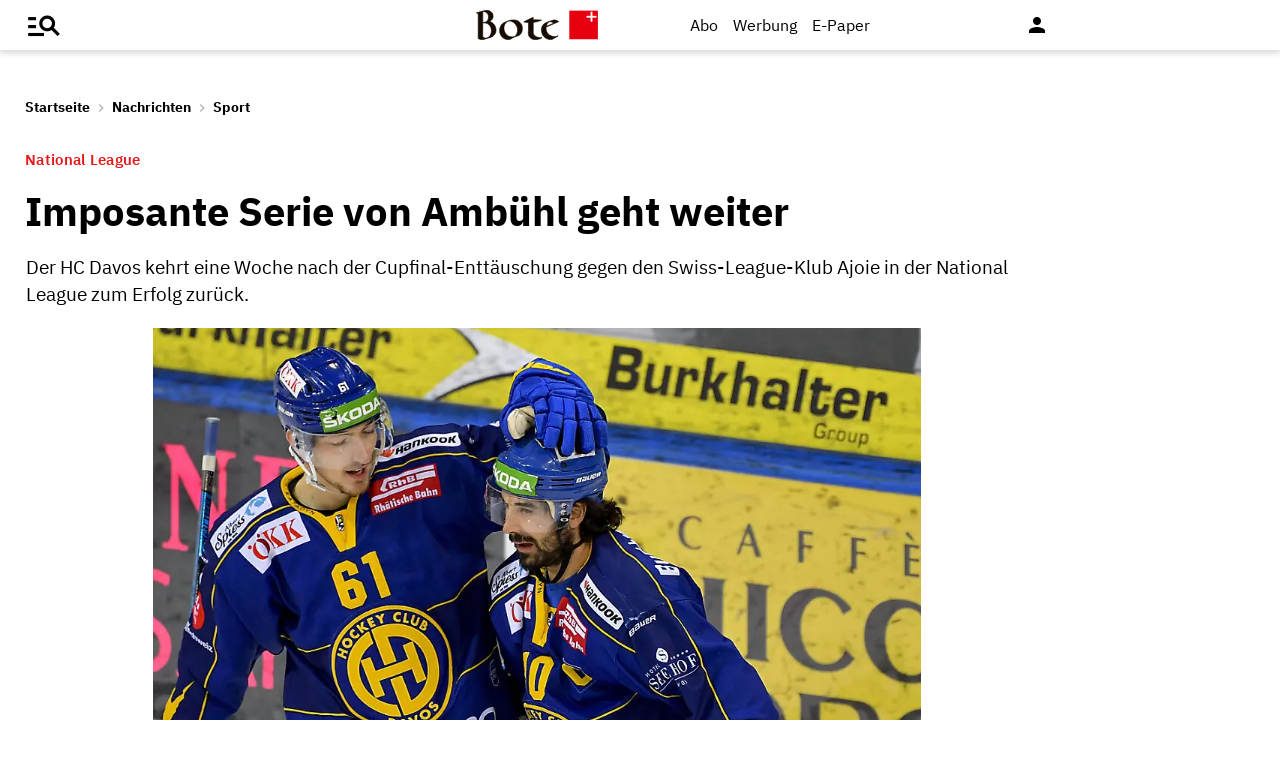

--- FILE ---
content_type: text/html;charset=utf-8
request_url: https://www.bote.ch/nachrichten/sport/imposante-serie-von-ambuehl-geht-weiter-art-1223773
body_size: 13905
content:
<!DOCTYPE html>
<html lang="de" data-fcms-toggledisplay-container="navContainer">
  <head>
    
    <title>Imposante Serie von Ambühl geht weiter</title>
    <meta http-equiv="content-type" content="text/html; charset=UTF-8" />
    <meta http-equiv="language" content="de" />
    <meta name="author" content="Bote der Urschweiz AG" />
    <meta name="publisher" content="Bote der Urschweiz AG" />
    <meta name="distribution" content="global" />
    <meta name="page-topic" content="Dienstleistungen" />
    <meta name="revisit-after" content="7 days" />
    <meta name="robots" content="INDEX, FOLLOW, NOARCHIVE" />
    <meta name="viewport" content="width=device-width, initial-scale=1.0, user-scalable=yes" />
    <meta name="google-site-verification" content="V25r7EGX8IwrZruwz6-j947VbYfgx4y3L-13JuOGd_8" />
    <meta name="facebook-domain-verification" content="ua8z8hr2q7cginhsupi7sibi9ya6tq" />

    <link rel="preload" href="/design/fonts/materialicons/MaterialIcons-Regular.woff2" as="font" crossorigin>

    <!-- OG Tags -->
    <meta property="fb:app_id" content="170815382956921" />
    <meta property="og:site_name" content="www.bote.ch"/>
    <meta property="og:locale" content="de_DE" />
    <meta property="og:url" content="https://www.bote.ch/nachrichten/sport/imposante-serie-von-ambuehl-geht-weiter-art-1223773" />
    <meta property="og:type" content="article" />
    <meta property="og:title" content="Imposante Serie von Ambühl geht weiter" />
    <meta property="og:description" content="Der HC Davos kehrt eine Woche nach der Cupfinal-Enttäuschung gegen den Swiss-League-Klub Ajoie in der National League zum Erfolg zurück." />    <meta property="og:image" content="https://www.bote.ch/storage/image/1/5/5/4/1584551_default_1AoOXI_J2Fp7a.jpg" />
    <meta property="og:image:width" content="760" />
    <meta property="og:image:height" content="500" />                <meta property="article:published_time" content="2020-02-09T18:12:45+01:00" />
    <meta name="description" content="Der HC Davos kehrt eine Woche nach der Cupfinal-Enttäuschung gegen den Swiss-League-Klub Ajoie in der National League zum Erfolg zurück." >
<meta name="generator" content="fCMS by fidion GmbH, Wuerzburg, www.fidion.de" >

<script type="application/ld+json">
  {
    "@context": "https://schema.org"
    ,
    "@type": "NewsArticle",
    "@id": "https://www.bote.ch/nachrichten/sport/imposante-serie-von-ambuehl-geht-weiter-art-1223773",
    "mainEntityOfPage": "https://www.bote.ch/nachrichten/sport/imposante-serie-von-ambuehl-geht-weiter-art-1223773",
    "name": "Imposante Serie von Ambühl geht weiter",
    "headline": "Imposante Serie von Ambühl geht weiter",
    "description": "Der HC Davos kehrt eine Woche nach der Cupfinal-Enttäuschung gegen den Swiss-League-Klub Ajoie in der National League zum Erfolg zurück.",    "image": {
      "@type": "ImageObject",
      "url": "https://www.bote.ch/storage/image/1/5/5/4/1584551_default_1AoOXI_J2Fp7a.jpg"
    },        "datePublished": "2020-02-09T18:12:45+01:00",
    "dateModified": "2022-12-13T16:27:21+01:00",
    "publisher": {
      "@type": "Organization",
      "name": "Bote der Urschweiz AG",
      "logo": {
        "@type": "ImageObject",
        "url": "https://www.bote.ch/images/templates/static/logos/BdU_logo.png"
      }
   }        ,
    "author": {
     "@type": "Organization",
      "name": "Bote der Urschweiz"
    }      }
</script>
    <link rel="canonical" href="https://www.bote.ch/nachrichten/sport/imposante-serie-von-ambuehl-geht-weiter-art-1223773" />
    <link rel="stylesheet" type="text/css"  href="/storage/css/1766391846_20260114154131/121_composite.css_2_ssl.css" > 

      <style></style>

      <script>class fcmsCritical_Dynamic_Style_Device_Model{constructor(){this.type='';this.os='';this.browser='';this.osVersion='';this.fullOsVersion='';this.appType='';this.appVersion='';this.buildVersion='';this.deviceModel='';this.touch=false;this.hash='';this.share=false;this.userAgent=window.navigator.userAgent;}
getGenericDeviceClasses(){const i=this;const classes=[];if(i.os==='ios'){classes.push('fcmscss-device-ios');}else if(i.os==='android'){classes.push('fcmscss-device-android');}
if(i.type==='smartphone'){classes.push('fcmscss-device-smartphone');}else if(i.type==='tablet'){classes.push('fcmscss-device-tablet');}
if(i.appType==='fcmsiosapp'){classes.push('fcmscss-device-fcmsiosapp');}else if(i.appType==='fcmswebapp'){classes.push('fcmscss-device-fcmswebapp');}else if(i.appType==='jambitandroidapp'){classes.push('fcmscss-device-jambitandroidapp');}else if(i.appType==='jambitiosapp'){classes.push('fcmscss-device-jambitiosapp');}
return classes;}
setStyles(classes){const cl=this.getGenericDeviceClasses();document.getElementsByTagName("html")[0].classList.add(...classes,...cl);}}
class fcmsCritical_Dynamic_Style_Device{constructor(){this.deviceModel=this.detect();}
getDeviceInformation(){return this.deviceModel;}
detect(){let ua=window.navigator.userAgent;if(typeof fcmsLib_Device_Navigator==='function'){var navigator=new fcmsLib_Device_Navigator();ua=navigator.getUserAgent();}
const deviceInformation=new fcmsCritical_Dynamic_Style_Device_Model();this.detectDeviceType(deviceInformation,ua);this.detectOperatingSystem(deviceInformation,ua.toLowerCase());this.detectBrowser(deviceInformation,ua.toLowerCase());this.detectTouch(deviceInformation);this.detectApp(deviceInformation,ua.toLowerCase());this.detectHash(deviceInformation);this.detectShare(deviceInformation);return deviceInformation;}
detectShare(di){di.share=(typeof navigator.share==='function');}
detectHash(di){di.hash=window.location.hash.substr(1);}
detectOperatingSystem(deviceInformation,userAgent){let os='';if(userAgent.includes("windows")){os='windows';}else if(userAgent.includes("android")){os='android';this.detectAndroidVersion(deviceInformation,userAgent);}else if(userAgent.includes("linux")){os='linux';}else if(userAgent.includes("ios")||userAgent.includes("ipad")||userAgent.includes("iphone")){os='ios';this.detectIosVersion(deviceInformation,userAgent);}
deviceInformation.os=os;}
detectBrowser(deviceInformation,userAgent){if(userAgent.includes("applewebkit")&&!userAgent.includes("android")){deviceInformation.browser="safari";}}
detectDeviceType(deviceInformation,ua){let type='';if(/(tablet|ipad|playbook|silk)|(android(?!.*mobi))/i.test(ua)){type='tablet';}else if(/Mobile|iP(hone|od)|Android|BlackBerry|IEMobile|Kindle|Silk-Accelerated|(hpw|web)OS|Opera M(obi|ini)/.test(ua)){type='smartphone';}else{type='desktop';}
deviceInformation.type=type;}
detectApp(deviceInformation,userAgent){if(userAgent.indexOf("fcmswebapp")!==-1){this.detectWebApp(deviceInformation,userAgent);}else if(userAgent.indexOf("fcmsiosapp")!==-1){this.detectIosApp(deviceInformation,userAgent);}else if(userAgent.endsWith(" (app; wv)")===true){this.detectJambitApp(deviceInformation,userAgent);}}
detectWebApp(deviceInformation,userAgent){var result=userAgent.match(/\s*fcmswebapp\/([\d\.]+)[-]?([\d]*)\s*\(([a-zA-Z\s]+)\s+([\w,\-.!"#$%&'(){}\[\]*+/:<=>?@\\^_`|~ \t]+);\s*([^;]+);\s+([a-zA-Z]+);.*\)/);if(result===null){console.error("fcmsWebApp-UserAgent "+userAgent+" konnte nicht geparst werden.");return"";}
deviceInformation.appType="fcmswebapp";deviceInformation.appVersion=result[1];deviceInformation.buildVersion=result[2];deviceInformation.os=result[3];if(!isNaN(parseInt(result[4],10))){deviceInformation.fullOsVersion=result[4];deviceInformation.osVersion=this.getMajorVersion(result[4]);}
deviceInformation.deviceModel=result[5];deviceInformation.type=result[6];}
detectIosApp(deviceInformation,userAgent){var result=userAgent.match(/\s*fcmsiosapp\/([\d\.]+)[-]?([\d\.]*)\s*\(([a-zA-Z\s]+)\s+([\d\.]+);.*\).*/);if(result===null){console.error("fcmsIosApp-UserAgent "+userAgent+" konnte nicht geparst werden.");return"";}
deviceInformation.appType="fcmsiosapp";deviceInformation.appVersion=result[1];deviceInformation.buildVersion=result[2];if(result[3]==='iphone'){deviceInformation.type='smartphone';}else if(result[3]==='ipad'){deviceInformation.type='tablet';}
deviceInformation.os="ios";deviceInformation.fullOsVersion=result[4];deviceInformation.osVersion=this.getMajorVersion(result[4]);}
detectJambitApp(deviceInformation){if(deviceInformation.os==='android'){deviceInformation.appType="jambitandroidapp";}else{deviceInformation.appType="jambitiosapp";}}
detectAndroidVersion(deviceInformation,userAgent){const regex=/android ([\w._\+]+)/;const result=userAgent.match(regex);if(result!==null){deviceInformation.fullOsVersion=result[1];deviceInformation.osVersion=this.getMajorVersion(result[1]);}}
detectIosVersion(deviceInformation,userAgent){const regexes=[/ipad.*cpu[a-z ]+([\w._\+]+)/,/iphone.*cpu[a-z ]+([\w._\+]+)/,/ipod.*cpu[a-z ]+([\w._\+]+)/];for(const regex of regexes){const result=userAgent.match(regex);if(result!==null){deviceInformation.fullOsVersion=result[1].replace(/_/g,'.');deviceInformation.osVersion=this.getMajorVersion(result[1]);break;}}}
detectTouch(deviceInformation){const hasTouch=window.navigator.maxTouchPoints>0;deviceInformation.touch=hasTouch;}
getMajorVersion(version){return version.replace(/[_. ].*/,'');}}
(function(){function f(v){const s=v.split('.');while(s.length<3){s.push('0');}
let r=parseInt(s.map((n)=>n.padStart(3,'0')).join(''),10);return r;}
window.fcmsJs=window.fcmsJs||{};let i=fcmsJs.deviceInformation=(new fcmsCritical_Dynamic_Style_Device()).getDeviceInformation();let cl=[];if(i.appType=='fcmswebapp'&&f(i.appVersion)<=f('23')&&i.os=='android'){cl.push("old-android-app");}if(i.appType=='fcmswebapp'&&f(i.appVersion)<=f('27')&&i.os=='android'){cl.push("price-android-app");}if(f(i.appVersion)>=f('24')&&i.appType=='fcmsiosapp'&&i.os=='ios'){cl.push("new-ios-app");}
i.setStyles(cl);})();</script>
<script>
    if (!window.fcmsJs) { window.fcmsJs = {}; }
</script>
<script>fcmsJs=fcmsJs||{};fcmsJs.loadMe=[];fcmsJs.registerMe=[];fcmsJs.initCallback=[];fcmsJs.scriptMe=[];fcmsJs._callbacks={};fcmsJs._callbacks.currentUser=[];fcmsJs.load=function(){var def={pkg:arguments,cb:null};fcmsJs.loadMe.push(def);return{onLoad:function(cb){def.cb=cb;}}};fcmsJs.applications={register:function(a,b,c){fcmsJs.registerMe.push({cl:a,name:b,options:c});}};fcmsJs.scripts={load:function(){var def={pkg:arguments,cb:null};fcmsJs.scriptMe.push(def);return{onLoad:function(cb){def.cb=cb;}}}};fcmsJs.addDuplicateProtection=function addDuplicateProtection(groupName,linkInfos,idents){fcmsJs.initCallback.push(function(){fcmsJs.addDuplicateProtection(groupName,linkInfos,idents);});};fcmsJs.replaceDuplicateProtection=function replaceDuplicateProtection(groupName,linkInfos,idents){fcmsJs.initCallback.push(function(){fcmsJs.replaceDuplicateProtection(groupName,linkInfos,idents);});};fcmsJs.currentUser={onLoad:function(cb){fcmsJs._callbacks['currentUser'].push(cb);}};</script>
<script async src="/currentUser.js" fetchpriority="high"></script>
<script>
    fcmsJs.customerScriptVersion = "20241016160527";
    fcmsJs.contexturl = "/nachrichten/sport/imposante-serie-von-ambuehl-geht-weiter-art-1223773";
    fcmsJs.cookiedomain = "";
    fcmsJs.oldCookiedomain = "";
    fcmsJs.isHttpsAllowed = true;
</script>
<script src="/_fWS/jsoninplainout/javascript/fcmsLib_Init/load/init.js?version=1766391846" async fetchpriority="high"></script>
<script>try { fcmsJs.config = {"maps":{"defLatitude":49.804265,"defLongitude":9.99804,"k":"AIzaSyBMSEbzv42QLBZrX1SkuSi0JDE8RKBb2wc"},"externalContentMapping":[],"facetedsearch_resultmap":[],"newspaperTitles":[],"recommendation":{"cmp_consent_index":5},"upload":{"limit":20}}; } catch (e) { console.error(e); }</script>

      
<script>
  fcmsJs.load('fcmsUser_Utils').onLoad(function() {
    fcmsJs.currentUser.onLoad(function(data) {
      var userData = data.user || null;

      // - Begin Comscore Tag -
      var cookie = new fcmsLib_Init_Cookies();     
      var fpid = cookie.read('fpid');

      if (!fpid) {
        fpid = [+new Date, Math.floor(Math.random() * 99999999 + 1000000)].join('_');
        cookie.create('fpid', fpid, 365);
      }

      var csData = {
        c1: "2",
        c2: "35271431",
        mp_brand: "Bote der Urschweiz",
        ns_site: "Bote.ch",
        cs_fpid: fpid,
        mp_login: 3
      };

      if (userData && userData.idHashed) {
        csData.mp_fpid = userData.idHashed;
        csData.mp_login = 1;
      }

      if(typeof _comscore == "undefined") {
        _comscore = [];
      }
      _comscore.push(csData);

      (function() {
        var s = document.createElement("script");
        var el = document.getElementsByTagName("script")[0];
        s.async = true;
        s.src = "https://sb.scorecardresearch.com/cs/1234567/beacon.js";
        el.parentNode.insertBefore(s, el);
      })();

      // - End Comscore Tag -

      // - Begin GA dataLayer -
      var ga_user_data = { user_id: '', user_type: '' };
      if (userData && userData.idHashed) {
        ga_user_data.user_id = userData.idHashed;
        if(userData.email.indexOf('@bote.ch') !== -1 || userData.email.indexOf('@fidion.de')  !== -1) {
          ga_user_data.user_type = 'internal';
        } else if(userData.permissions.indexOf('bduabo') !== -1 || userData.permissions.indexOf('bduepaper') !== -1) {
          ga_user_data.user_type = 'subscriber';
        } else {
          ga_user_data.user_type = 'registered';
        }
      }
      dataLayer.push(ga_user_data);
      // - End GA dataLayer -

    });
  });  
</script>
      <script src="https://www.bote.ch/storage/scr/1766391846_20241016160527/17_embed2click.js"></script>
      <script>
  window.googletag = window.googletag || {cmd: []};
  fcmsJs._googleTagHelper = { adSlots: [] };
</script>
<script>
  var ad_unit = "/21822988163/bdu_website/";

  var device = {
    screenWidth: window.innerWidth || document.documentElement.clientWidth,
    screenHeight: window.innerHeight || document.documentElement.clientHeight,
    isMobile: function(){ return (this.screenWidth < 1025); },
    isDesktop: function(){ return (this.screenWidth >= 1025); }
  };

  var device_type = (device.isMobile()) ? "bdu_mobile" : "bdu_desktop";
</script><!-- tinyhead-werbung-head-script -->
      <!-- seite-werbung-head_billboard -->

      <!-- Touchicons -->
      <link rel="apple-touch-icon" sizes="175x175" href="/design/pics/touchicons/BdU_app_icon_web_175x175.png">
      <link rel="icon" type="image/vnd.microsoft.icon" sizes="16x16" href="/design/pics/touchicons/favicon.ico">
      <meta name="msapplication-TileColor" content="#ffffff">
      <meta name="theme-color" content="#ffffff">

      <!-- Audienzz Header-Script -->
      <script src="https://adnz.co/header.js?adTagId=240" async></script>      <meta name="adnz-canonical-url" content="https://www.bote.ch/nachrichten/sport/imposante-serie-von-ambuehl-geht-weiter-art-1223773" />      
      <!-- Google Tag Manager -->
      <script>window.dataLayer = window.dataLayer || [];</script>
      <script>(function(w,d,s,l,i){w[l]=w[l]||[];w[l].push({'gtm.start':
                                                            new Date().getTime(),event:'gtm.js'});var f=d.getElementsByTagName(s)[0],
            j=d.createElement(s),dl=l!='dataLayer'?'&l='+l:'';j.async=true;j.src=
              'https://www.googletagmanager.com/gtm.js?id='+i+dl;f.parentNode.insertBefore(j,f);
                                  })(window,document,'script','dataLayer','GTM-MBRXP5K');</script>
      <!-- End Google Tag Manager -->
      
      <!-- dataLayer -->
      <script>
        var keyword_array = [];        keyword_array.push("Erfolge".split(',') );                        keyword_array.push("Kevin Clark".split(',') );                keyword_array.push("Lions-Club Aschaffenburg".split(',') );                                keyword_array = keyword_array.flat().filter(function(e){ return e });
        
        dataLayer.push({                    paywall: false,                    article_type: 'free',                              article_category: 'Sport',
          article_location: '',
          article_dossier: '',          article_keywords: keyword_array
        });
      </script>

      </head>
    <body class="">
      
      <!-- Google Tag Manager (noscript) -->
      <noscript><iframe src="https://www.googletagmanager.com/ns.html?id=GTM-MBRXP5K" height="0" width="0" style="display:none;visibility:hidden"></iframe></noscript>
      <!-- End Google Tag Manager (noscript) -->
      
      <div class="pagewrapper" id="pagewrapper"><!-- in Layout fuer die Navi -->  <div class="werbWideboard werbWideboardDesktop werbWideboard--gridFit werbWideboard--head
 werbWideboard--headDetail ">
  
  
</div>
<header class="header header-detail">
  <div class="header-content" data-fcms-toggledisplay-container="gemeindeContainer">
    <div class="pageheader">

      <div id="mainNavigationmobile" 
           data-fcms-method="toggleDisplay"
           data-fcms-toggledisplay-togglecontainer="navContainer"
           data-fcms-toggledisplay-toggleallbutton="navButton"
           data-fcms-toggledisplay-buttonactiveclass="navButton__open"
           data-fcms-toggledisplay-autohide="1" 
           data-fcms-toggledisplay-autoclose="1" 
           data-fcms-toggledisplay-togglemode="toggleCss"
           data-fcms-toggledisplay-visibleclass="navContainer_open">    

        <span class="iconbg menue mobile-menu-handler" data-fcms-toggledisplay-button="navButton">
          <i class="burgermenue-icon" onclick="toggleMobile = 1;"></i>
        </span>
        <nav class="navigationContainermobile">     
  <ul class="mainLayer" data-fcms-toggledisplay-container="navContainer">
  
  
<script>
fcmsJs.load('fcmsUser_Customer').onLoad(function() {

	if (fcmsJs.customer) {
      var headUser = fcmsLib_Utils_Dom_Element.getElementById('head_user');
      var mobileHeadUser = fcmsLib_Utils_Dom_Element.getElementById('mobile_head_user');

      if (fcmsJs.customer.isLoggedIn) {
        headUser.addClass('active');
        mobileHeadUser.addClass('active');
      } else {	
        fcmsJs.customer.onLogin.subscribe(function() {
          headUser.addClass('active');
          mobileHeadUser.addClass('active');
        });
      }
   }
});
</script>

        <div id="autolayout_4001115_099dbf17fec5b4e949a2e4bec83c6c67"  data-fcms-layoutid="804" data-fcms-contextlevel="0" data-fcms-autoload="1">
  <div data-fcms-container="wsLoadTarget">
  </div>
  <div data-fcms-container="loader" style="display:none;">
    <img src="/storage/sym/loaders/loader_big_black.gif" alt="Lade Inhalte..." title="Inhalte werden geladen">
  </div>
</div>
<script>
  fcmsJs.applications.register(
    'fcmsUser_Site_WsLoadApplication',
    'autolayout_4001115_099dbf17fec5b4e949a2e4bec83c6c67',
    {
    }
  );
</script>
        <li data-fcms-navigationElement="65" class="mainLayerElement cat65 ">

   
  
<div class="tiefe1_aktiv">Nachrichten</div>
  

<div class="subLayer">
  <ul>

    <li>
      <a href="/nachrichten/schwyz/" class="tiefe2" >Kanton Schwyz</a>
    </li>
    <li>
      <a href="/nachrichten/regionalsport/" class="tiefe2" >Regionalsport</a>
    </li>
    <li>
      <a href="/nachrichten/zentralschweiz/" class="tiefe2" >Zentralschweiz</a>
    </li>
    <li>
      <a href="/nachrichten/schweizundwelt/" class="tiefe2" >Schweiz und Welt</a>
    </li>
    <li>
      <a href="/nachrichten/vereine/" class="tiefe2" >Vereine</a>
    </li>
    <li>
      <a href="/nachrichten/videos/" class="tiefe2" >Videos</a>
    </li>
    <li>
      <a href="/nachrichten/sport/" class="tiefe2_aktiv" >Sport</a>
    </li>
    <li>
      <a href="/nachrichten/kultur/" class="tiefe2" >Kultur</a>
    </li>
    <li>
      <a href="/service/leserbriefe/" class="tiefe2" >Leserbriefe</a>
    </li>
    <li>
      <a href="/nachrichten/ratgeber/" class="tiefe2" >Ratgeber</a>
    </li>
    <li>
      <a href="/nachrichten/sponsored/" class="tiefe2" >Sponsored</a>
    </li>
  </ul>
</div>

</li>
<li data-fcms-navigationElement="177861" class="mainLayerElement cat177861 ">

   
  
<div class="tiefe1">Service</div>
  

<div class="subLayer">
  <ul>

    <li>
      <a href="/service/agenda/" class="tiefe2" >Agenda</a>
    </li>
    <li>
      <a href="https://www.bote.ch/service/wetter/webcams/schwyz/" class="tiefe2" >Wetter-Webcams</a>
    </li>
    <li>
      <a href="https://gottesdienstkalender.ch/" class="tiefe2" target="_blank">Gottesdienstkalender</a>
    </li>
    <li>
      <a href="https://schwyzermedienhaus.ch/trauer/" class="tiefe2" target="_blank">Trauer</a>
    </li>
    <li>
      <a href="/mein-profil/newsletter/" class="tiefe2" >Newsletter</a>
    </li>
    <li>
      <a href="/service/abo-service/" class="tiefe2" >Abo-Service</a>
    </li>
    <li>
      <a href="/kleinanzeigen/" class="tiefe2" >Kleinanzeigen</a>
    </li>
  </ul>
</div>

</li>
<li data-fcms-navigationElement="177860" class="mainLayerElement cat177860 ">

   
  
<div class="tiefe1">Angebote</div>
  

<div class="subLayer">
  <ul>

    <li>
      <a href="/angebote/aboplus/" class="tiefe2" >Abo+ Vorteile</a>
    </li>
    <li>
      <a href="https://bote-kino.ch/" class="tiefe2" target="_blank">Bote Open Air Kino</a>
    </li>
    <li>
      <a href="/dossier/weihnachtsaktion/" class="tiefe2" >Weihnachtsaktion</a>
    </li>
    <li>
      <a href="/dossier/bote-in-der-schule/" class="tiefe2" >Zeitung in der Schule </a>
    </li>
    <li>
      <a href="https://schwyzermedienhaus.ch/events-und-sponsoring/" class="tiefe2" target="_blank">Sponsoring</a>
    </li>
  </ul>
</div>

</li>
<li data-fcms-navigationElement="177954" class="mainLayerElement cat177954 footer-style">

  
  <a href="/kontakt/" class="tiefe1">Kontakt</a>
  
   

 
</li>
<li data-fcms-navigationElement="177963" class="mainLayerElement cat177963 footer-style">

  
  <a href="/team/" class="tiefe1">Team</a>
  
   

 
</li>
<li data-fcms-navigationElement="177863" class="mainLayerElement cat177863 footer-style">

  
  <a href="/jobs/" class="tiefe1">Jobs</a>
  
   

 
</li>
<li data-fcms-navigationElement="177957" class="mainLayerElement cat177957 footer-style">

  
  <a href="/impressum/" class="tiefe1">Impressum</a>
  
   

 
</li>
<li data-fcms-navigationElement="177864" class="mainLayerElement cat177864 footer-style">

  
  <a href="/datenschutz/" class="tiefe1">Datenschutz</a>
  
   

 
</li>
<li data-fcms-navigationElement="177865" class="mainLayerElement cat177865 footer-style">

  
  <a href="/faq/" class="tiefe1">FAQ</a>
  
   

 
</li>

</ul>

</nav>




      </div>

      <div class="pagelogo" title="Bote der Urschweiz AG">
        <a href="/">
          <img class="logozwei" alt="Bote der Urschweiz AG" src="/design/pics/BdU_logo.svg" />
         </a>
      </div>
      <div class="pagelogin">
        <a class="abo" href="/abo/">Abo</a>
         <a class="werbung" href="https://schwyzermedienhaus.ch/werbung/">Werbung</a>
        <a class="epaper" href="/epaper/">
          <nobr>
            <i class="fcms-epaper-icon-prospekt" title="zum ePaper"></i>
            <span class="iconText">E-Paper</span>
          </nobr>
        </a>
          <div id="autolayout_4001115_c0606e837763586fe3a67c43c3c8ed6c"  data-fcms-layoutid="830" data-fcms-contextlevel="0" data-fcms-autoload="1">
  <div data-fcms-container="wsLoadTarget">
  </div>
  <div data-fcms-container="loader" style="display:none;">
    <img src="/storage/sym/loaders/loader_big_black.gif" alt="Lade Inhalte..." title="Inhalte werden geladen">
  </div>
</div>
<script>
  fcmsJs.applications.register(
    'fcmsUser_Site_WsLoadApplication',
    'autolayout_4001115_c0606e837763586fe3a67c43c3c8ed6c',
    {
    }
  );
</script>
        <div data-fcms-domid="fcms_loginbox">
  <div class="loginicon">

  <a class="open-fancybox-loginlogout" href="#myloginlogout"><span><i class="material-icons" title="An-/Abmelden" data-icon="person"></i></span></a>

  <div style="display:none;" id="myloginlogout">
    <section class="loginContainer">
      <header class="login-header">Anmelden</header>
      <section class="login-body">
        <form action="https://www.bote.ch/nachrichten/sport/imposante-serie-von-ambuehl-geht-weiter-art-1223773" method="post" name="loginfrm">
          <input type="hidden" name="_FRAME" value="" />
          <input type="hidden" name="user[control][login]" value="true" />
          <div class="fcms_loginbox">            <input class="input" type="text" placeholder="E-Mail oder Benutzername" name="username" id="username" value="" size="14" />
            <div class="password-container">
              <input class="input withicon" type="password" placeholder="Passwort" name="password" id="password" size="14" data-fcms-method="passwordtoggle" data-fcms-passwordtoggle-icon="password-icon-id-header" data-fcms-passwordtoggle-styleclass="password-show" />
              <span data-fcms-domid="password-icon-id-header" class="password-icon"></span>
            </div>
            <div class="input-field styled">
              <label for="perma001" style="cursor: pointer;">
                <input id="perma001" name="permanent" type="checkbox" checked="checked" />
                <span>Login merken</span></label>
            </div> 
            <button class="login-button" type="submit">Jetzt anmelden</button>
            <a class="passreminder text-link-general" href="/mein-profil/passwort-vergessen/">Passwort vergessen?</a>
                      </div>
        </form>
      </section>
      <div class="horizontal-line">
        <div class="text-in-horizontal-line"><span>oder</span></div>
      </div>
      <footer class="btn"><a href="/mein-profil/registrieren/">Registrieren</a></footer>
    </section>
  </div>
</div>
</div>
<script>
  fcmsJs.load('fcmsUser_Utils').onLoad(function() {
    fcmsJs.currentUser.onLoad(function(data) {
      fcmsUser_Utils_CurrentUser.applyToDom(data);
    });
  });
</script>
<script>
  fcmsJs.applications.register(
    'fcmsUser_FancyBox_Application',
    'fb_loginlogout',
    {
      fancyboxSelector: '.open-fancybox-loginlogout',
      fancyboxOptions: {
        closeClickOutside : true,
        // Open/close animation type
        // Possible values:
        //   false            - disable
        //   "zoom"           - zoom images from/to thumbnail
        //   "fade"
        //   "zoom-in-out"
        //
        animationEffect: "fade",
        touch: false,
      }
    }
  );
</script> 
        
        <div data-fcms-method="display" data-fcms-show-if="fcmsiosapp" style="display:none;">
          <a href="fcmsapp://settings" class="appOptionen">
            <i class="material-icons" data-icon="settings"></i>
          </a>
        </div>
       </div>
    </div>
    
    
  </div>
</header>



<script>
  fcmsJs.load('extlib_jquery').onLoad(function() {
    (function($){
      $('.mobile-menu-handler').on('click touch', function(e){
        $(this).toggleClass('active');
        $('html').toggleClass('locked');
        $('.mobile-menu-container').toggleClass('visible');
      });
    })(jQuery);
  });
</script><div id="webpush-app" class="fcms-webpush">

  <div class="webpush-button" data-fcms-action="openLayer">
    <i class="material-icons">notifications</i>
    <span class="webpush-tooltip"></span>
  </div>

  <div class="webpush-layer" data-fcms-domid="webpush-layer-servicelist" style="display: none;">
    <div class="webpush-layer-content">
      <div class="headline">Push-Benachrichtigungen</div>
      <p>Bleiben Sie mit unseren Nachrichten in Form von Browser-Push-Benachrichtigungen immer gut informiert.<br>
         Sie können die Zustimmung jederzeit widerrufen.</p>
      <div class="h5">Push-Service abonnieren</div>
      <p data-fcms-domid="default-message">Bitte wählen Sie die Push-Services aus, für welche Sie Benachrichtigungen erhalten möchten.</p>
      <p data-fcms-domid="migration-message" style="display: none;">Bitte wählen Sie wegen einer technischen Umstellung die Push-Services erneut aus, für welche Sie Benachrichtigungen erhalten möchten.</p>      <div class="input-field styled">
        <label for="webpush-service1" style="cursor: pointer;">
          <input type="checkbox" data-fcms-domid="webpush-service" id="webpush-service1" value="14" checked="checked"/>
          <span>Sport-News Bote der Urschweiz</span>
        </label>
      </div>              <div class="input-field styled">
        <label for="webpush-service2" style="cursor: pointer;">
          <input type="checkbox" data-fcms-domid="webpush-service" id="webpush-service2" value="13" checked="checked"/>
          <span>News-Alarm Bote der Urschweiz</span>
        </label>
      </div>              <p><small>Ich stimme mit der Bestellung in die Speicherung meiner personenbezogener Daten für den Versand der Push-Benachrichtigungen zu. Ich kann jederzeit die Push-Benachrichtigungen abbestellen. Mit der Abbestellung werden diese Daten gelöscht.</small></p>
      <div>
        <div class="flex-container start">
          <button class="webpush-select-btn-2nd" type="button" data-fcms-action="selectAll">Alle auswählen</button>
          <button class="webpush-select-btn-2nd" type="button" data-fcms-action="unselectAll">Alle abwählen</button>
          <button class="webpush-select-btn" type="button" data-fcms-action="confirm">Übernehmen</button>
        </div>
        <div class="webpush-close" data-fcms-action="cancel"><i class="material-icons">close</i></div>
      </div>
    </div>
  </div>

  <div class="webpush-layer" data-fcms-domid="webpush-layer-prefixpage" style="display: none;">
    <div class="webpush-layer-content">
      <div class="headline">Push-Benachrichtigungen</div>
      <p>Bleiben Sie mit unseren Nachrichten in Form von Browser-Push-Benachrichtigungen immer gut informiert.<br>
         Sie können die Zustimmung jederzeit widerrufen.</p>
      <p>Möchten Sie die Push-Benachrichtigungen aktivieren?</p>
      <button type="button" data-fcms-action="confirm">Ja</button>
      <button type="button" data-fcms-action="cancel">Nein</button>
    </div>
  </div>

  <div class="webpush-layer" data-fcms-domid="webpush-layer-blockedinfo" style="display: none;">
    <div class="webpush-layer-content">
      <div class="headline">Push-Benachrichtigungen</div>
      <p>Um Benachrichtigungen zu empfangen, ändern Sie den Benachrichtungsstatus in Ihrem Browser</p>
      <button type="button" data-fcms-action="confirm">Ok</button>
    </div>
  </div>

</div>

<script>
  fcmsJs.applications.register('fcmsUser_WebPush_Application', 'webpush-app', {
    'applicationServerKey' : 'BP_qslWdsUa7_S8ZhRlQaRfOED4N6Rlm_zIanNBndmcYkLpjC2NPWarEjd61nlpiN-1y0LSwWKrULHfUW-IQ2KE',          
    'autoPopup' : false,
    'autoSubscribe' : false,
    'forceSubscriptionIf' : function(layer) {
      var defCon = layer.down('[data-fcms-domid="default-message"]');
      var migCon = layer.down('[data-fcms-domid="migration-message"]');        

      if (typeof window.gb_getItem === 'function' && gb_getItem('_gb.push', 'key')) {

        if (typeof window.gb_disable_push === 'function') {                
          window.gb_disable_push();   	 
        }	 

        migCon.show();
        defCon.hide();        
        return true;
      } 

      return false;
    },
    'callbacks' : {
      'afterSubscribe' : function(domNode) {
        var migCon = domNode.down('[data-fcms-domid="migration-message"]');
        var defCon = domNode.down('[data-fcms-domid="default-message"]');

        if (migCon.isVisible()) {
          migCon.hide();
          defCon.show();        
        }        
      }
    }    
  });
</script>




<div class="werbSkyscraper"><div id="adnz_halfpage_1" class="adPlacementContainer"></div></div>
  <main id="main-contentwrapper" class="main contentwrapper"> 
<nav class="breadcrumb">
  <span class="tiefe1_aktiv"><a href="/" title="Startseite">Startseite</a></span>
  <i class="material-icons trenner">chevron_right</i>
  <span class="tiefe1_aktiv"><a href="/" title="Nachrichten">Nachrichten</a></span>
  <i class="material-icons trenner">chevron_right</i>
  <span class="tiefe2_aktiv"><a href="/nachrichten/sport/" title="Sport">Sport</a></span>
</nav>


<div class="contentbox">

  <div class="fcms_artdetail">

    <article class="
                    art-detail
                     ">
      <header>

        <div class="dachzeile">
          <span class="text ">
            National League
          
          </span>
        </div>

        <h1 class="headline">Imposante Serie von Ambühl geht weiter</h1>
        <div class="beschreibung">Der HC Davos kehrt eine Woche nach der Cupfinal-Enttäuschung gegen den Swiss-League-Klub Ajoie in der National League zum Erfolg zurück.</div>

      </header>

      <div class="detailelement bildbox">
  <div id="slick-slider--fotos-ext" class="slick-slider fotoglider">    

    <figure class="teaser-image" data-fcms-lightbox-src="/storage/image/1/5/5/4/1584551_fancybox-relaunch2022_1AoOXH_8i6mgg.jpg"
            data-caption="<div>Fabrice Herzog (links) erzielte das Siegestor, Andres Ambühl (rechts) traf im sechsten Meisterschaftsspiel in Folge</div><span>Bild: KEYSTONE/JUERGEN STAIGER</span>" >
      <section class="bildcontainer">
        <picture><source type="image/webp" sizes="(min-width: 1074px) 1024px, (min-width: 736px) calc(100vw - 40px), calc(100vw - 40px)" srcset="/storage/image/1/5/5/4/1584551_detailelement-top-320w_1Au6H1_CY4sjD.webp 320w, /storage/image/1/5/5/4/1584551_detailelement-top_1Au6H1_CY4sjD.webp 768w, /storage/image/1/5/5/4/1584551_detailelement-top-800w_1Au6H1_CY4sjD.webp 800w, /storage/image/1/5/5/4/1584551_detailelement-top-1024w_1Au6H1_CY4sjD.webp 1024w" ><source sizes="(min-width: 1074px) 1024px, (min-width: 736px) calc(100vw - 40px), calc(100vw - 40px)" srcset="/storage/image/1/5/5/4/1584551_detailelement-top-320w_1Au6H1_CY4sjD.jpg 320w, /storage/image/1/5/5/4/1584551_detailelement-top_1Au6H1_CY4sjD.jpg 768w, /storage/image/1/5/5/4/1584551_detailelement-top-800w_1Au6H1_CY4sjD.jpg 800w, /storage/image/1/5/5/4/1584551_detailelement-top-1024w_1Au6H1_CY4sjD.jpg 1024w" ><img loading="lazy" src="/storage/image/1/5/5/4/1584551_detailelement-top_1Au6H1_CY4sjD.jpg" alt="" width="768" height="576" ></picture>
      </section>
      <figcaption><div class="bildunterschrift">Fabrice Herzog (links) erzielte das Siegestor, Andres Ambühl (rechts) traf im sechsten Meisterschaftsspiel in Folge</div><div class="bildautor">Bild: KEYSTONE/JUERGEN STAIGER</div></figcaption>
    </figure>
    
 
  </div> 
</div>
<script>
  fcmsJs.load('fcmsUser_SlickGlider').onLoad(function () {
    fcmsJs.applications.register(
      'fcmsUser_SlickGlider_Application',
      'slick-slider--fotos-ext', 
      {
        lazyrun: true,
        lightbox: true,
        slickOptions : {
          lazyLoad: 'ondemand',
          dots: false,
          infinite: true,
          speed: 300,
          initialSlide: 0,
          arrows: true,
          centerMode: false,
          centerPadding: '0px',
          slidesToShow: 1,
          slidesToScroll: 1,
          accessibility: true,
          variableWidth: false,
          adaptiveHeight: false,
          responsive: [
            {
              breakpoint: 799,
              settings: {
              }
            }
          ]
        },
        slickLightboxOptions: {
          itemSelector: 'figure[data-fcms-lightbox-src]',
          src: 'data-fcms-lightbox-src',
          caption: 'caption',
        }
      }
    );
  });
</script>


      <div class="article_main">

        <div class="article_text artikelInhalt">
          <div class="art-content">
            <div class="article-aside">
              <div class="sidebar-content">

                <section class="datetime flex-container">
                  <div>09.02.2020, 18:12&nbsp;Uhr</div>
                   </section>
                  
				  
                  <div class="author-in-text-mode">
  
   
  
   
                  </div>
                  
    
                  <div class="artikel-teilen" data-fcms-method="socialShare"
                       data-fcms-title="Imposante Serie von Ambühl geht weiter"
                       data-fcms-url="/nachrichten/sport/imposante-serie-von-ambuehl-geht-weiter-art-1223773"
                       data-fcms-link="https://www.bote.ch/nachrichten/sport/imposante-serie-von-ambuehl-geht-weiter-art-1223773">

                    <a href="javascript:" data-fcms-target="email"  data-fcms-statictext="Lesen Sie den Artikel auf https://www.bote.ch/nachrichten/sport/imposante-serie-von-ambuehl-geht-weiter-art-1223773" title="per Mail versenden"><span class="mail social"><span class="icon material-icons">mail</span></span></a>

                    <a class="hide-desk" href="javascript:" data-fcms-target="WhatsApp" title="whatsapp"><div class="social"><img class="social-media-icon" alt="WhatsApp" src="/design/pics/socialmediaicons/whatsapp-icon.svg"></div></a>
                    <a href="javascript:" data-fcms-target="facebook" title="facebook"><div class="social"><img class="social-media-icon" alt="facebook" src="/design/pics/socialmediaicons/facebook-icon.svg"></div></a>
                    
                    

                    <a href="#commentsAreaAnchor" class="art-comments-flex flex-container" title="Artikel kommentieren"><div class="social"><span class="icon material-icons">forum</span></div><span class="comment-count">0<span class="word-comment"> Kommentare</span></span></a>
                  </div>
 
                  
 
                  </div> 
                  </div>
                <div class="grundtext paywall">
      

                  <p>Die Bündner gewannen gegen den Tabellenletzten Rapperswil-Jona auch das vierte Saisonduell, allerdings nur mit 3:2.</p>
<p>Der Davoser Captain Andres Ambühl setzte dabei eine imposante Serie fort. Mit dem Treffer zum 2:0 in doppelter Überzahl (27.) traf der Veteran im sechsten aufeinanderfolgenden Spiel. Zudem hat der langjährige Nationalstürmer in mittlerweile zehn Spielen in Folge gepunktet.</p>
<p>Für die Entscheidung sorgte Fabrice Herzog, der in 58. Minute mit seinem 10. Tor in der laufenden Meisterschaft das zwischenzeitliche 3:1 erzielte. Für die Lakers verkürzte dann Juraj Simek 30 Sekunden vor Spielende, als die Gäste mit sechs Feldspielern agierten.</p>
<p>Davos war in der zweiten Spielhälfte in Unterzahl wiederholt gefordert. Die grosse HCD-Schwachstelle dieser Saison hielt sich denn auch diesmal nicht ganz schadlos und kassierte bei angezeigter Strafe das erste Anschlusstor aus Gäste-Sicht durch Kevin Clark.</p>
<p>Den HCD hatte Dario Meyer mit dem ersten Tor in der laufenden Meisterschaft in der 23. Minute in Führung gebracht. Im Verlaufe dieser Spielzeit war Meyer bereits als Leihgabe für den EV Zug in der Meisterschaft schon einmal erfolgreich gewesen.</p>
<p>Aus den letzten neun Heimspielen errangen die Bündner nun sieben Siege. Davos hat nun noch zehn Spiele in der laufenden Qualifikation vor sich, darunter sieben Heimspiele.</p>
<p>Davos - Rapperswil-Jona Lakers 3:2 (0:0, 2:0, 1:2)</p>
<p>4650 Zuschauer. - SR Wiegand/Stricker, Bürgi/Ambrosetti. - Tore: 23. Meyer (Hischier) 1:0. 27. Ambühl (Herzog, Lindgren/Ausschluss Dufner, Profico) 2:0. 50. Clark (Rowe, Dufner/Strafe angezeigt) 2:1. 58. Herzog 3:1. 60. (59:30) Simek (Kristo, Pyatt) 3:1 (Lakers ohne Torhüter). - Strafen: 3mal 2 Minuten gegen Davos, 6mal 2 Minuten gegen Lakers. - PostFinance-Topskorer: Lindgren; Clark.</p>
<p>Davos: Van Pottelberghe; Du Bois, Jung; Nygren, Guerra; Stoop, Barandun; Kienzle, Heynen; Herzog, Marc Aeschlimann, Ambühl; Marc Wieser, Lindgren, Hischier; Palushaj, Meyer, Tedenby; Kessler, Chris Egli, Frehner.</p>
<p>Lakers: Nyffeler; Vukovic, Dufner; Dominik Egli, Randegger; Hächler, Maier; Schneeberger, Profico; Dünner, Rowe, Loosli; Clark, Pyatt, Casutt; Kristo, Wetter, Simek; Mosimann, Ness, Hüsler.</p>
<p>Bemerkungen: Davos ohne Dino Wieser, Corvi, Bader und Baumgartner (alle verletzt), Lakers ohne Cervenka und Schweri (beide verletzt) und Schlagenhauf (krank). - Pfosten: 13. Lindgren. - 59. Timeout Lakers von 58:58 bis 59:30 sowie ab 59:42 ohne Torhüter.</p>
<p>Rangliste: 1. Zug 41/79 (127:104). 2. Davos 41/74 (135:117). 3. ZSC Lions 43/74 (142:111). 4. Genève-Servette 43/73 (121:107). 5. Lausanne 41/65 (118:107). 6. Biel 43/65 (125:124). 7. Lugano 43/61 (108:117). 8. SCL Tigers 42/57 (100:120). 9. Fribourg-Gottéron 41/56 (98:110). 10. Bern 42/56 (110:124). 11. Ambri-Piotta 43/55 (107:120). 12. Rapperswil-Jona Lakers 43/44 (105:135). <span class="autor">(sda)</span></p>
                  
 
                  <div class="flex-container schlagworte">
                    
                    
                    
                  </div>
                </div>             

              </div>
            </div>
          </div>


          <section class="comment_list-container">
      <div id="commentsAreaAnchor" class="anchor-comment"></div>
  <div data-fcms-method="toggleDisplay"
       data-fcms-toggledisplay-togglecontainer="comments-toggle-display-content"
       data-fcms-toggledisplay-toggleallbutton="comments-toggle-display-btn"
       data-fcms-toggledisplay-buttonactiveclass="active"
       data-fcms-toggledisplay-visibleclass ="comments-visibleclass"
       data-fcms-toggledisplay-togglemode ="toggle"
       data-fcms-toggledisplay-remembertogglestate ="1">
    <div class="collapsible-header flex-container" data-fcms-toggledisplay-button="comments-toggle-display-btn">
    <header class="content-header">Kommentare (<span data-fcms-domid="comments_counter">0</span>)</header>
      <span class="icon material-icons"></span>
    </div>
    <div class="comments-toggle-container" data-fcms-toggledisplay-container="comments-toggle-display-content" style="display: none;">
      <div class="comment_list" id="CommentDiscussionList_4001115_4519ac4783fa202b8e1ea02fdcb856d2" >
        <h2>Kommentare</h2>
        <p>Bitte beachten Sie unsere <a href="/1550384" style="text-decoration: underline">Richtlinien</a>, die Kommentare werden von uns moderiert.</p>
        <div class="comment_listControls flex-container" id="">
          <a href="#commentsAnker" class="btn addCommentButton">Kommentar hinzufügen</a>
          <div class="sortContainer flex-container" data-fcms-domid="sort_menu"          style="display: none;"          >
          <a class="btn" href="javascript:" data-fcms-action="changeSort" data-fcms-sort="newfirst">
            Neueste
          </a>
          <a class="btn" href="javascript:" data-fcms-action="changeSort" data-fcms-sort="oldfirst">
            Älteste
          </a>
          <a class="btn" href="javascript:" data-fcms-action="changeSort" data-fcms-sort="rating">
            Beste Bewertung
          </a>
        </div>
      </div>
      <div class="loader"></div>
      <div >
        <ul data-fcms-domid="comments" class="elementsContainer">
                <div class="noElements flex-container center">
        <p>Zu diesem Thema wurden noch keine Kommentare geschrieben.</p>
      </div>                  </ul>

        <div data-fcms-domid="features">
          <div class="comment_editor" data-fcms-domid="editor_container"></div>
        </div>
      </div>
      <script>
        // Default-Optionen (bei Bedarf anpassen / ergänzen)
        const options = {"initialSort":"newfirst","limit":20,"objectType":"Article","objectId":1223773,"template":"2888","contextUrl":"\/nachrichten\/sport\/imposante-serie-von-ambuehl-geht-weiter-art-1223773","contextLevel":0,"features":["editor","watch"],"autoUpdate":{"initialTimestamp":1768648076,"pollInterval":60}};
        fcmsJs.applications.register(
          'fcmsUser_Comment_Discussion_Application', 'CommentDiscussionList_4001115_4519ac4783fa202b8e1ea02fdcb856d2', options
        );
      </script>

    </div>
    </section>

          

          <div class="contentbox artikelfuss">
            <a href="javascript:" data-fcms-method="scroll" data-fcms-scroll-target="pagewrapper" data-fcms-scroll-duration="300">
              <span class="btn special">Zum Artikelanfang</span>
            </a>
          </div>

          <div class="werbWideboard werbWideboardDesktop werb--marBot30">
            <div id="adnz_business-click_1" class="adPlacementContainer"></div>
          </div>
          </article>
          
 
           <div class="app-back" style="display:none;"><a href="javascript:" data-fcms-method="backLink"><i class="material-icons">arrow_back_ios</i></a></div>

      </div>

      </div>  </main><footer class="footer"> 
  <div class="footer-content">

    <div class="footer-block">
        <div class="pagelogo" title="Bote der Urschweiz AG">
          <a href="/">          <img class="logozwei" alt="Bote der Urschweiz AG" src="/design/pics/BdU_logo.svg" />                  </a>
        </div>
    </div>

    <ul class="footer-block">      <li><a href="/abo/">Abo</a></li>            <li><a href="https://schwyzermedienhaus.ch/werbung/" target="_blank">Werbung</a></li>
      <li><a href="https://schwyzermedienhaus.ch/trauer/" target="_blank">Trauer</a></li>
      <li><a href="/jobs/jobs-bei-der-bote-der-urschweiz-ag-art-1421855">Jobs</a></li>
      <li><a href="/mein-profil/newsletter/">Newsletter</a></li>
      <li><a href="/faq/haeufige-gestellte-fragen-faq-art-1421168">FAQ</a></li>
    </ul>

    <ul class="footer-block">
      <li><a href="/kontakt/kontakt-art-1421678">Kontakt</a></li>
      <li><a href="/team/team-art-1420873">Team</a></li>
      <li><a href="/impressum/impressum-bote-der-urschweiz-art-1420930">Impressum</a></li>
      <li><a href="/datenschutz/datenschutzerklaerung-art-1421856">Datenschutz</a></li>
      <li><a href="/agb/nutzungsbedingungen-und-datenschutzerklaerung-art-1420931">AGB</a></li>
    </ul>
    
    <ul class="footer-block">
      <li><a href="/schlagwort/">Themen-Index</a></li>
      <li><a href="https://schwyzermedienhaus.ch/" target="_blank">Schwyzer Medienhaus</a></li>
    </ul>
    
    <ul class="footer-block">
      <li><a href="https://www.instagram.com/botederurschweiz/" target="_blank"><img class="social-media-icon" alt="instagram" src="/design/pics/socialmediaicons/instagram-icon.svg"></a></li>
    </ul>

  </div>
</footer><script>
  var googletag = googletag || { };
  googletag.cmd = googletag.cmd || [];
</script>
<script async="true" src="https://www.googletagservices.com/tag/js/gpt.js"></script>
<script>
  
  function updateSlotStatus(slotId, state) {
    var elem = document.getElementById(slotId);
    elem.className = state;
  }
  
  googletag.cmd.push(function () {
    for (var prop in fcmsJs._googleTagHelper.adSlots) {
      if (fcmsJs._googleTagHelper.adSlots.hasOwnProperty(prop)) {
        fcmsJs._googleTagHelper.adSlots[prop]();
      }
    }

    // falls Werbung nachgeladen wird, folgende Zeile einkommentieren. Siehe auch: https://support.google.com/dfp_premium/answer/4578089?hl=en
    //googletag.pubads().disableInitialLoad();

    googletag.pubads().enableLazyLoad();
    googletag.pubads().addEventListener('slotRequested', function(event) {
      updateSlotStatus(event.slot.getSlotElementId(), 'fetched');
    });
    googletag.pubads().addEventListener('slotOnload', function(event) {
      updateSlotStatus(event.slot.getSlotElementId(), 'rendered');
    });
    googletag.pubads().set('page_url', 'bote.ch');
    googletag.pubads().enableSingleRequest();
    googletag.pubads().collapseEmptyDivs();
    googletag.enableServices();
  });

  googletag.cmd.push(function () {
    for (var prop in fcmsJs._googleTagHelper.adSlots) {
      if (fcmsJs._googleTagHelper.adSlots.hasOwnProperty(prop)) {
        googletag.display(prop);
      }
    }
  });
</script></div>
    <span id="ivwblock"><!-- ivw-pixel -->
<script>var fcp = new Image();fcp.src="https://www.bote.ch/_CPiX/art-1223773-178027/696b6d8cd9498.gif?696b6d8cd949a"</script><noscript><span style="display: none;"><img style="border: none;" src="https://www.bote.ch/_CPiX/art-1223773-178027/696b6d8cd9498.gif?696b6d8cd949a" width="1" height="1" alt="" ></span></noscript>
</span>
    <script>
            fcmsJs.load('fcmsUser_User').onLoad(function() {
                var session = new fcmsUser_User_Session();
                session.startContiniousRefresh();
            });
            </script>
        
    <script async src="https://www.bote.ch/_/scripts/fcmsuser/dynamicobjectloader.js?version=1766391846"></script>

    
  </body>
</html>

--- FILE ---
content_type: text/javascript;charset=utf-8
request_url: https://www.bote.ch/_fWS/jsoninplainout/javascript/fcmsLib_Init/load/init.js?version=1766391846
body_size: 13971
content:

fcmsJs_Version = "1766391846";

function fcmsLib_Init_Console(){var that=this;var buffer=[];function logMessage(meth,msg){var timestamp=new Date().getTime();if((meth==='ERROR'||meth==='CRITICAL'||meth==='PANIC')&&(typeof console!="undefined"&&typeof console.error!="undefined")){console.error(msg);}
buffer.push({meth:meth,timestamp:timestamp,word:msg});}
that.isEnabled=function(){return true;};that.enable=function(){};that.disable=function(){};that.log=function(msg){logMessage('LOG',msg);};that.info=function(msg){logMessage('INFO',msg);};that.debug=function(msg){logMessage('DEBUG',msg);};that.warn=function(msg){logMessage('WARN',msg);};that.warning=function(msg){logMessage('WARN',msg);};that.error=function(msg){logMessage('ERROR',msg);};that.critical=function(msg){logMessage('CRITICAL',msg);};that.panic=function(msg){logMessage('PANIC',msg);};that.getBuffer=function(){return buffer;};}
if(typeof fcmsJs=='undefined'||!fcmsJs){fcmsJs={};}
fcmsJs.console=new fcmsLib_Init_Console();window.onError=function(e){fcmsJs.console.error(e);};(function(){function each(iterator,context){for(var i=0,length=this.length>>>0;i<length;i++){if(i in this){iterator.call(context,this[i],i,this);}}}
if(typeof Array.prototype.each!=='function'){Array.prototype.each=Array.prototype.forEach||each;}})();if(!window.fcmsJs){window.fcmsJs={};}
(function(){var root=this;var previousUnderscore=root._;var breaker={};var ArrayProto=Array.prototype,ObjProto=Object.prototype,FuncProto=Function.prototype;var push=ArrayProto.push,slice=ArrayProto.slice,concat=ArrayProto.concat,toString=ObjProto.toString,hasOwnProperty=ObjProto.hasOwnProperty;var
nativeForEach=ArrayProto.forEach,nativeMap=ArrayProto.map,nativeReduce=ArrayProto.reduce,nativeReduceRight=ArrayProto.reduceRight,nativeFilter=ArrayProto.filter,nativeEvery=ArrayProto.every,nativeSome=ArrayProto.some,nativeIndexOf=ArrayProto.indexOf,nativeLastIndexOf=ArrayProto.lastIndexOf,nativeIsArray=Array.isArray,nativeKeys=Object.keys,nativeBind=FuncProto.bind;var _=function(obj){if(obj instanceof _)return obj;if(!(this instanceof _))return new _(obj);this._wrapped=obj;};if(typeof exports!=='undefined'){if(typeof module!=='undefined'&&module.exports){exports=module.exports=_;}
exports._=_;}else{root._=_;}
_.VERSION='1.4.4';var each=_.each=_.forEach=function(obj,iterator,context){if(obj==null)return;if(nativeForEach&&obj.forEach===nativeForEach){obj.forEach(iterator,context);}else if(obj.length===+obj.length){for(var i=0,l=obj.length;i<l;i++){if(iterator.call(context,obj[i],i,obj)===breaker)return;}}else{for(var key in obj){if(_.has(obj,key)){if(iterator.call(context,obj[key],key,obj)===breaker)return;}}}};_.map=_.collect=function(obj,iterator,context){var results=[];if(obj==null)return results;if(nativeMap&&obj.map===nativeMap)return obj.map(iterator,context);each(obj,function(value,index,list){results[results.length]=iterator.call(context,value,index,list);});return results;};var reduceError='Reduce of empty array with no initial value';_.reduce=_.foldl=_.inject=function(obj,iterator,memo,context){var initial=arguments.length>2;if(obj==null)obj=[];if(nativeReduce&&obj.reduce===nativeReduce){if(context)iterator=_.bind(iterator,context);return initial?obj.reduce(iterator,memo):obj.reduce(iterator);}
each(obj,function(value,index,list){if(!initial){memo=value;initial=true;}else{memo=iterator.call(context,memo,value,index,list);}});if(!initial)throw new TypeError(reduceError);return memo;};_.reduceRight=_.foldr=function(obj,iterator,memo,context){var initial=arguments.length>2;if(obj==null)obj=[];if(nativeReduceRight&&obj.reduceRight===nativeReduceRight){if(context)iterator=_.bind(iterator,context);return initial?obj.reduceRight(iterator,memo):obj.reduceRight(iterator);}
var length=obj.length;if(length!==+length){var keys=_.keys(obj);length=keys.length;}
each(obj,function(value,index,list){index=keys?keys[--length]:--length;if(!initial){memo=obj[index];initial=true;}else{memo=iterator.call(context,memo,obj[index],index,list);}});if(!initial)throw new TypeError(reduceError);return memo;};_.find=_.detect=function(obj,iterator,context){var result;any(obj,function(value,index,list){if(iterator.call(context,value,index,list)){result=value;return true;}});return result;};_.filter=_.select=function(obj,iterator,context){var results=[];if(obj==null)return results;if(nativeFilter&&obj.filter===nativeFilter)return obj.filter(iterator,context);each(obj,function(value,index,list){if(iterator.call(context,value,index,list))results[results.length]=value;});return results;};_.reject=function(obj,iterator,context){return _.filter(obj,function(value,index,list){return!iterator.call(context,value,index,list);},context);};_.every=_.all=function(obj,iterator,context){iterator||(iterator=_.identity);var result=true;if(obj==null)return result;if(nativeEvery&&obj.every===nativeEvery)return obj.every(iterator,context);each(obj,function(value,index,list){if(!(result=result&&iterator.call(context,value,index,list)))return breaker;});return!!result;};var any=_.some=_.any=function(obj,iterator,context){iterator||(iterator=_.identity);var result=false;if(obj==null)return result;if(nativeSome&&obj.some===nativeSome)return obj.some(iterator,context);each(obj,function(value,index,list){if(result||(result=iterator.call(context,value,index,list)))return breaker;});return!!result;};_.contains=_.include=function(obj,target){if(obj==null)return false;if(nativeIndexOf&&obj.indexOf===nativeIndexOf)return obj.indexOf(target)!=-1;return any(obj,function(value){return value===target;});};_.invoke=function(obj,method){var args=slice.call(arguments,2);var isFunc=_.isFunction(method);return _.map(obj,function(value){return(isFunc?method:value[method]).apply(value,args);});};_.pluck=function(obj,key){return _.map(obj,function(value){return value[key];});};_.where=function(obj,attrs,first){if(_.isEmpty(attrs))return first?null:[];return _[first?'find':'filter'](obj,function(value){for(var key in attrs){if(attrs[key]!==value[key])return false;}
return true;});};_.findWhere=function(obj,attrs){return _.where(obj,attrs,true);};_.max=function(obj,iterator,context){if(!iterator&&_.isArray(obj)&&obj[0]===+obj[0]&&obj.length<65535){return Math.max.apply(Math,obj);}
if(!iterator&&_.isEmpty(obj))return-Infinity;var result={computed:-Infinity,value:-Infinity};each(obj,function(value,index,list){var computed=iterator?iterator.call(context,value,index,list):value;computed>=result.computed&&(result={value:value,computed:computed});});return result.value;};_.min=function(obj,iterator,context){if(!iterator&&_.isArray(obj)&&obj[0]===+obj[0]&&obj.length<65535){return Math.min.apply(Math,obj);}
if(!iterator&&_.isEmpty(obj))return Infinity;var result={computed:Infinity,value:Infinity};each(obj,function(value,index,list){var computed=iterator?iterator.call(context,value,index,list):value;computed<result.computed&&(result={value:value,computed:computed});});return result.value;};_.shuffle=function(obj){var rand;var index=0;var shuffled=[];each(obj,function(value){rand=_.random(index++);shuffled[index-1]=shuffled[rand];shuffled[rand]=value;});return shuffled;};var lookupIterator=function(value){return _.isFunction(value)?value:function(obj){return obj[value];};};_.sortBy=function(obj,value,context){var iterator=lookupIterator(value);return _.pluck(_.map(obj,function(value,index,list){return{value:value,index:index,criteria:iterator.call(context,value,index,list)};}).sort(function(left,right){var a=left.criteria;var b=right.criteria;if(a!==b){if(a>b||a===void 0)return 1;if(a<b||b===void 0)return-1;}
return left.index<right.index?-1:1;}),'value');};var group=function(obj,value,context,behavior){var result={};var iterator=lookupIterator(value||_.identity);each(obj,function(value,index){var key=iterator.call(context,value,index,obj);behavior(result,key,value);});return result;};_.groupBy=function(obj,value,context){return group(obj,value,context,function(result,key,value){(_.has(result,key)?result[key]:(result[key]=[])).push(value);});};_.countBy=function(obj,value,context){return group(obj,value,context,function(result,key){if(!_.has(result,key))result[key]=0;result[key]++;});};_.sortedIndex=function(array,obj,iterator,context){iterator=iterator==null?_.identity:lookupIterator(iterator);var value=iterator.call(context,obj);var low=0,high=array.length;while(low<high){var mid=(low+high)>>>1;iterator.call(context,array[mid])<value?low=mid+1:high=mid;}
return low;};_.toArray=function(obj){if(!obj)return[];if(_.isArray(obj))return slice.call(obj);if(obj.length===+obj.length)return _.map(obj,_.identity);return _.values(obj);};_.size=function(obj){if(obj==null)return 0;return(obj.length===+obj.length)?obj.length:_.keys(obj).length;};_.first=_.head=_.take=function(array,n,guard){if(array==null)return void 0;return(n!=null)&&!guard?slice.call(array,0,n):array[0];};_.initial=function(array,n,guard){return slice.call(array,0,array.length-((n==null)||guard?1:n));};_.last=function(array,n,guard){if(array==null)return void 0;if((n!=null)&&!guard){return slice.call(array,Math.max(array.length-n,0));}else{return array[array.length-1];}};_.rest=_.tail=_.drop=function(array,n,guard){return slice.call(array,(n==null)||guard?1:n);};_.compact=function(array){return _.filter(array,_.identity);};var flatten=function(input,shallow,output){each(input,function(value){if(_.isArray(value)){shallow?push.apply(output,value):flatten(value,shallow,output);}else{output.push(value);}});return output;};_.flatten=function(array,shallow){return flatten(array,shallow,[]);};_.without=function(array){return _.difference(array,slice.call(arguments,1));};_.uniq=_.unique=function(array,isSorted,iterator,context){if(_.isFunction(isSorted)){context=iterator;iterator=isSorted;isSorted=false;}
var initial=iterator?_.map(array,iterator,context):array;var results=[];var seen=[];each(initial,function(value,index){if(isSorted?(!index||seen[seen.length-1]!==value):!_.contains(seen,value)){seen.push(value);results.push(array[index]);}});return results;};_.union=function(){return _.uniq(concat.apply(ArrayProto,arguments));};_.intersection=function(array){var rest=slice.call(arguments,1);return _.filter(_.uniq(array),function(item){return _.every(rest,function(other){return _.indexOf(other,item)>=0;});});};_.difference=function(array){var rest=concat.apply(ArrayProto,slice.call(arguments,1));return _.filter(array,function(value){return!_.contains(rest,value);});};_.zip=function(){var args=slice.call(arguments);var length=_.max(_.pluck(args,'length'));var results=new Array(length);for(var i=0;i<length;i++){results[i]=_.pluck(args,""+i);}
return results;};_.object=function(list,values){if(list==null)return{};var result={};for(var i=0,l=list.length;i<l;i++){if(values){result[list[i]]=values[i];}else{result[list[i][0]]=list[i][1];}}
return result;};_.indexOf=function(array,item,isSorted){if(array==null)return-1;var i=0,l=array.length;if(isSorted){if(typeof isSorted=='number'){i=(isSorted<0?Math.max(0,l+isSorted):isSorted);}else{i=_.sortedIndex(array,item);return array[i]===item?i:-1;}}
if(nativeIndexOf&&array.indexOf===nativeIndexOf)return array.indexOf(item,isSorted);for(;i<l;i++)if(array[i]===item)return i;return-1;};_.lastIndexOf=function(array,item,from){if(array==null)return-1;var hasIndex=from!=null;if(nativeLastIndexOf&&array.lastIndexOf===nativeLastIndexOf){return hasIndex?array.lastIndexOf(item,from):array.lastIndexOf(item);}
var i=(hasIndex?from:array.length);while(i--)if(array[i]===item)return i;return-1;};_.range=function(start,stop,step){if(arguments.length<=1){stop=start||0;start=0;}
step=arguments[2]||1;var len=Math.max(Math.ceil((stop-start)/step),0);var idx=0;var range=new Array(len);while(idx<len){range[idx++]=start;start+=step;}
return range;};_.bind=function(func,context){if(func.bind===nativeBind&&nativeBind)return nativeBind.apply(func,slice.call(arguments,1));var args=slice.call(arguments,2);return function(){return func.apply(context,args.concat(slice.call(arguments)));};};_.partial=function(func){var args=slice.call(arguments,1);return function(){return func.apply(this,args.concat(slice.call(arguments)));};};_.bindAll=function(obj){var funcs=slice.call(arguments,1);if(funcs.length===0)funcs=_.functions(obj);each(funcs,function(f){obj[f]=_.bind(obj[f],obj);});return obj;};_.memoize=function(func,hasher){var memo={};hasher||(hasher=_.identity);return function(){var key=hasher.apply(this,arguments);return _.has(memo,key)?memo[key]:(memo[key]=func.apply(this,arguments));};};_.delay=function(func,wait){var args=slice.call(arguments,2);return setTimeout(function(){return func.apply(null,args);},wait);};_.defer=function(func){return _.delay.apply(_,[func,1].concat(slice.call(arguments,1)));};_.throttle=function(func,wait){var context,args,timeout,result;var previous=0;var later=function(){previous=new Date;timeout=null;result=func.apply(context,args);};return function(){var now=new Date;var remaining=wait-(now-previous);context=this;args=arguments;if(remaining<=0){clearTimeout(timeout);timeout=null;previous=now;result=func.apply(context,args);}else if(!timeout){timeout=setTimeout(later,remaining);}
return result;};};_.debounce=function(func,wait,immediate){var timeout,result;return function(){var context=this,args=arguments;var later=function(){timeout=null;if(!immediate)result=func.apply(context,args);};var callNow=immediate&&!timeout;clearTimeout(timeout);timeout=setTimeout(later,wait);if(callNow)result=func.apply(context,args);return result;};};_.once=function(func){var ran=false,memo;return function(){if(ran)return memo;ran=true;memo=func.apply(this,arguments);func=null;return memo;};};_.wrap=function(func,wrapper){return function(){var args=[func];push.apply(args,arguments);return wrapper.apply(this,args);};};_.compose=function(){var funcs=arguments;return function(){var args=arguments;for(var i=funcs.length-1;i>=0;i--){args=[funcs[i].apply(this,args)];}
return args[0];};};_.after=function(times,func){if(times<=0)return func();return function(){if(--times<1){return func.apply(this,arguments);}};};_.keys=nativeKeys||function(obj){if(obj!==Object(obj))throw new TypeError('Invalid object');var keys=[];for(var key in obj)if(_.has(obj,key))keys[keys.length]=key;return keys;};_.values=function(obj){var values=[];for(var key in obj)if(_.has(obj,key))values.push(obj[key]);return values;};_.pairs=function(obj){var pairs=[];for(var key in obj)if(_.has(obj,key))pairs.push([key,obj[key]]);return pairs;};_.invert=function(obj){var result={};for(var key in obj)if(_.has(obj,key))result[obj[key]]=key;return result;};_.functions=_.methods=function(obj){var names=[];for(var key in obj){if(_.isFunction(obj[key]))names.push(key);}
return names.sort();};_.extend=function(obj){each(slice.call(arguments,1),function(source){if(source){for(var prop in source){obj[prop]=source[prop];}}});return obj;};_.pick=function(obj){var copy={};var keys=concat.apply(ArrayProto,slice.call(arguments,1));each(keys,function(key){if(key in obj)copy[key]=obj[key];});return copy;};_.omit=function(obj){var copy={};var keys=concat.apply(ArrayProto,slice.call(arguments,1));for(var key in obj){if(!_.contains(keys,key))copy[key]=obj[key];}
return copy;};_.defaults=function(obj){each(slice.call(arguments,1),function(source){if(source){for(var prop in source){if(obj[prop]==null)obj[prop]=source[prop];}}});return obj;};_.clone=function(obj){if(!_.isObject(obj))return obj;return _.isArray(obj)?obj.slice():_.extend({},obj);};_.tap=function(obj,interceptor){interceptor(obj);return obj;};var eq=function(a,b,aStack,bStack){if(a===b)return a!==0||1/a==1/b;if(a==null||b==null)return a===b;if(a instanceof _)a=a._wrapped;if(b instanceof _)b=b._wrapped;var className=toString.call(a);if(className!=toString.call(b))return false;switch(className){case'[object String]':return a==String(b);case'[object Number]':return a!=+a?b!=+b:(a==0?1/a==1/b:a==+b);case'[object Date]':case'[object Boolean]':return+a==+b;case'[object RegExp]':return a.source==b.source&&a.global==b.global&&a.multiline==b.multiline&&a.ignoreCase==b.ignoreCase;}
if(typeof a!='object'||typeof b!='object')return false;var length=aStack.length;while(length--){if(aStack[length]==a)return bStack[length]==b;}
aStack.push(a);bStack.push(b);var size=0,result=true;if(className=='[object Array]'){size=a.length;result=size==b.length;if(result){while(size--){if(!(result=eq(a[size],b[size],aStack,bStack)))break;}}}else{var aCtor=a.constructor,bCtor=b.constructor;if(aCtor!==bCtor&&!(_.isFunction(aCtor)&&(aCtor instanceof aCtor)&&_.isFunction(bCtor)&&(bCtor instanceof bCtor))){return false;}
for(var key in a){if(_.has(a,key)){size++;if(!(result=_.has(b,key)&&eq(a[key],b[key],aStack,bStack)))break;}}
if(result){for(key in b){if(_.has(b,key)&&!(size--))break;}
result=!size;}}
aStack.pop();bStack.pop();return result;};_.isEqual=function(a,b){return eq(a,b,[],[]);};_.isEmpty=function(obj){if(obj==null)return true;if(_.isArray(obj)||_.isString(obj))return obj.length===0;for(var key in obj)if(_.has(obj,key))return false;return true;};_.isElement=function(obj){return!!(obj&&obj.nodeType===1);};_.isArray=nativeIsArray||function(obj){return toString.call(obj)=='[object Array]';};_.isObject=function(obj){return obj===Object(obj);};each(['Arguments','Function','String','Number','Date','RegExp'],function(name){_['is'+name]=function(obj){return toString.call(obj)=='[object '+name+']';};});if(!_.isArguments(arguments)){_.isArguments=function(obj){return!!(obj&&_.has(obj,'callee'));};}
if(typeof(/./)!=='function'){_.isFunction=function(obj){return typeof obj==='function';};}
_.isFinite=function(obj){return isFinite(obj)&&!isNaN(parseFloat(obj));};_.isNaN=function(obj){return _.isNumber(obj)&&obj!=+obj;};_.isBoolean=function(obj){return obj===true||obj===false||toString.call(obj)=='[object Boolean]';};_.isNull=function(obj){return obj===null;};_.isUndefined=function(obj){return obj===void 0;};_.has=function(obj,key){return hasOwnProperty.call(obj,key);};_.noConflict=function(){root._=previousUnderscore;return this;};_.identity=function(value){return value;};_.times=function(n,iterator,context){var accum=Array(n);for(var i=0;i<n;i++)accum[i]=iterator.call(context,i);return accum;};_.random=function(min,max){if(max==null){max=min;min=0;}
return min+Math.floor(Math.random()*(max-min+1));};var entityMap={escape:{'&':'&amp;','<':'&lt;','>':'&gt;','"':'&quot;',"'":'&#x27;','/':'&#x2F;'}};entityMap.unescape=_.invert(entityMap.escape);var entityRegexes={escape:new RegExp('['+_.keys(entityMap.escape).join('')+']','g'),unescape:new RegExp('('+_.keys(entityMap.unescape).join('|')+')','g')};_.each(['escape','unescape'],function(method){_[method]=function(string){if(string==null)return'';return(''+string).replace(entityRegexes[method],function(match){return entityMap[method][match];});};});_.result=function(object,property){if(object==null)return null;var value=object[property];return _.isFunction(value)?value.call(object):value;};_.mixin=function(obj){each(_.functions(obj),function(name){var func=_[name]=obj[name];_.prototype[name]=function(){var args=[this._wrapped];push.apply(args,arguments);return result.call(this,func.apply(_,args));};});};var idCounter=0;_.uniqueId=function(prefix){var id=++idCounter+'';return prefix?prefix+id:id;};_.templateSettings={evaluate:/<%([\s\S]+?)%>/g,interpolate:/<%=([\s\S]+?)%>/g,escape:/<%-([\s\S]+?)%>/g};var noMatch=/(.)^/;var escapes={"'":"'",'\\':'\\','\r':'r','\n':'n','\t':'t','\u2028':'u2028','\u2029':'u2029'};var escaper=/\\|'|\r|\n|\t|\u2028|\u2029/g;_.template=function(text,data,settings){var render;settings=_.defaults({},settings,_.templateSettings);var matcher=new RegExp([(settings.escape||noMatch).source,(settings.interpolate||noMatch).source,(settings.evaluate||noMatch).source].join('|')+'|$','g');var index=0;var source="__p+='";text.replace(matcher,function(match,escape,interpolate,evaluate,offset){source+=text.slice(index,offset).replace(escaper,function(match){return'\\'+escapes[match];});if(escape){source+="'+\n((__t=("+escape+"))==null?'':_.escape(__t))+\n'";}
if(interpolate){source+="'+\n((__t=("+interpolate+"))==null?'':__t)+\n'";}
if(evaluate){source+="';\n"+evaluate+"\n__p+='";}
index=offset+match.length;return match;});source+="';\n";if(!settings.variable)source='with(obj||{}){\n'+source+'}\n';source="var __t,__p='',__j=Array.prototype.join,"+"print=function(){__p+=__j.call(arguments,'');};\n"+
source+"return __p;\n";try{render=new Function(settings.variable||'obj','_',source);}catch(e){e.source=source;throw e;}
if(data)return render(data,_);var template=function(data){return render.call(this,data,_);};template.source='function('+(settings.variable||'obj')+'){\n'+source+'}';return template;};_.chain=function(obj){return _(obj).chain();};var result=function(obj){return this._chain?_(obj).chain():obj;};_.mixin(_);each(['pop','push','reverse','shift','sort','splice','unshift'],function(name){var method=ArrayProto[name];_.prototype[name]=function(){var obj=this._wrapped;method.apply(obj,arguments);if((name=='shift'||name=='splice')&&obj.length===0)delete obj[0];return result.call(this,obj);};});each(['concat','join','slice'],function(name){var method=ArrayProto[name];_.prototype[name]=function(){return result.call(this,method.apply(this._wrapped,arguments));};});_.extend(_.prototype,{chain:function(){this._chain=true;return this;},value:function(){return this._wrapped;}});}).call(fcmsJs);if(typeof exports!=='undefined'&&typeof exports._!=='undefined'){fcmsJs._=exports._;}
(function(exports){if(typeof exports.assert!="undefined"){return;}
function check(rightify,toCheck){function bang(msg){if(exports.debug){throw new fcmsLib_Core_AssertException(msg);}}
function main(check,msg){if(typeof msg=="undefined"){toCheck=check;return main;}else{toCheck=null;}
main.checks+=1;if(rightify!==check){bang(msg);}}
main.and=exports;function test(args,fn){var claim=toCheck;var msg="";if(args.length===2){toCheck=null;claim=args[0];msg=args[1];}else if(args.length===1){msg=args[0];}else{if(claim===null){throw new fcmsLib_Core_Exception("Die Methode braucht einen oder zwei Parameter!");}}
if(!fn(claim)){bang(msg);}}
main.not=function(){rightify=!rightify;return check(rightify,toCheck);};main.is=function is(c,msg){if(arguments.length===2){toCheck=null;}
if(rightify===(toCheck==c)){}else{bang(msg);}
return check(rightify,toCheck);};main.isNull=function isNull(){test(arguments,function(claim){return(rightify===(claim===null));});return check(rightify,toCheck);};main.isNumber=function isNumber(c,msg){test(arguments,function(claim){return(rightify===(typeof claim=="number"));});return check(rightify,toCheck);};main.isString=function isString(c,msg){test(arguments,function(claim){return(rightify===(typeof claim=="string"));});return check(rightify,toCheck);};main.isBoolean=function isBoolean(){test(arguments,function(claim){return(rightify===(typeof claim=="boolean"));});return check(rightify,toCheck);};main.isArray=function isArray(){test(arguments,function(claim){return(rightify===(typeof claim=="object"&&claim instanceof Array));});return check(rightify,toCheck);};main.end=function(){toCheck=null;return true;};main.isFunction=function isFunction(){test(arguments,function(claim){return(rightify===(typeof claim=="function"));});return check(rightify,toCheck);};main.isObject=function isObject(){test(arguments,function(claim){return(rightify===(typeof claim!="undefined")&&rightify===(claim!==null));});return check(rightify,toCheck);};main.isEmpty=function isEmpty(){test(arguments,function(claim){if(typeof claim==='string'){return(rightify===(claim===""));}else if(typeof claim==='object'){return(rightify===(Object.keys(claim).length===0));}else{return false;}});return check(rightify,toCheck);};main.isUndefined=function isUndefined(){test(arguments,function(claim){return(rightify===(typeof claim=="undefined"));});return check(rightify,toCheck);};main.getClaim=function getClaim(){return main.toCheck;};return main;}
exports.assert=check(true);exports.refute=check(false);exports.assert.checks=0;exports.refute.checks=0;})(fcmsJs||{});fcmsJs.assert.isHint=function(originalHint,argument){var hint=originalHint.toLowerCase();if(hint==="undefined"){return true;}
if(argument===null){return true;}
if(hint==="mixed"){return fcmsJs.assert.isMixedHint(argument);}
if(typeof window[originalHint]=="function"){return fcmsJs.assert.isClassHint(originalHint,argument);}
if(hint==="string"||hint==="boolean"||hint==="number"||hint==="symbol"||hint==="function"||hint==="object")
{return fcmsJs.assert.isPrimitiveHint(hint,argument);}
return false;}
fcmsJs.assert.isMixedHint=function(argument){if(typeof argument!="undefined"){return true;}
return false;}
fcmsJs.assert.isClassHint=function(hint,argument){if(typeof window[hint]!="function"){return false;}
hint=window[hint];if(argument instanceof hint||argument===null)
{return true;}
return false;}
fcmsJs.assert.isPrimitiveHint=function(originalHint,argument){var hint=originalHint.toLowerCase();if(argument===null){return true;}
if(typeof argument==hint){return true;}else{return false;}}
if(!window.fcmsJs){window.fcmsJs={};}
if(typeof fcmsJs.config==='undefined'){fcmsJs.config={};}
fcmsJs.version=0;fcmsJs.host='';fcmsJs.duplicateProtection={};fcmsJs.oldBrowser=false;fcmsJs.insecureBrowser=null;if(typeof fcmsJs_Version!=='undefined'){fcmsJs.version=fcmsJs_Version;fcmsJs_Version=undefined;}
if(typeof fcmsJs.customerScriptVersion==='undefined'){fcmsJs.customerScriptVersion=0;}
if(typeof fcmsJs_Host!=='undefined'){fcmsJs.host=fcmsJs_Host;fcmsJs_Host=undefined;}
if(typeof fcmsJs.debug=="undefined"){fcmsJs.debug=false;}
fcmsJs.class_used={};fcmsJs.__classInProcess=null;fcmsJs.__waitForClass={};function __fcms_startNewClass(name){const p=fcmsJs.__classInProcess;if(p){if(typeof fcmsJs.__waitForClass[p]!=='undefined'){fcmsJs.__waitForClass[p].forEach(function(c){c();});delete fcmsJs.__waitForClass[p];}}
fcmsJs.__classInProcess=name;}
fcmsJs.getClass=function(name){if(typeof globalThis[name]==='undefined'){throw new Error('Klasse '+name+' nicht gefunden.');}
return globalThis[name];};fcmsJs.Class=function(name){__fcms_startNewClass(name);if(typeof window[name]==='function'){fcmsJs.console.error('Die Klasse '+name+' existiert bereits.');}
window[name]=function(){fcmsJs.class_used[name]=true;if(!this.hasOwnProperty('className')){this.className=name;this.klass=window[name];}
this.propertys={};if(typeof window[name].__properties!="undefined"){for(var j=0,length=window[name].__properties.length;j<length;j+=1){window[name].__properties[j].apply(this);}}
if(typeof window[name].__augmentedBy==='object'){var l=window[name].__augmentedBy.length;for(var i=0;i<l;i++){if(typeof window[name].__augmentedBy[i]==='string'){var mixinClassName=window[name].__augmentedBy[i];if(typeof window[mixinClassName]!=='function'){throw new Error('Die mixin-Klasse '+mixinClassName+' gibt es nicht!');}
var mixinClass=window[mixinClassName];var klass=window[name];for(var methodName in mixinClass.prototype){if(mixinClass.prototype.hasOwnProperty(methodName)&&typeof mixinClass.prototype[methodName]==='function'){if(methodName!=='construct'){if(!klass.prototype[methodName]){klass.prototype[methodName]=mixinClass.prototype[methodName];}}}}
klass.__augmentedBy[i]=mixinClass;}
if(typeof window[name].__augmentedBy[i]==='function'){if(typeof window[name].__augmentedBy[i].prototype.construct==='function'){var backUpUber=this.klass;this.klass=window[name].__augmentedBy[i];try{window[name].__augmentedBy[i].prototype.construct.apply(this,arguments);}catch(e){throw e;}finally{this.klass=backUpUber;}}}}}
if(typeof this.construct==='function'){this.construct.apply(this,arguments);}
if(typeof window[name].__objectProperties!="undefined"){for(var k=0,objectPropertiesLength=window[name].__objectProperties.length;k<objectPropertiesLength;k+=1){window[name].__objectProperties[k].apply(this);}}};window[name].className=name;if(typeof global!=='undefined'){global[name]=window[name];}
return window[name];};Function.prototype.method=function(name,th,func){var typeHints=[];if(typeof name!="string"){if(typeof th=="undefined"){func=name;}else{func=th;typeHints=name;}
name=func.name;}else{if(typeof th==='function'){func=th;}else{typeHints=th;}}
try{Object.defineProperty(func,'name',{value:name});}catch(e){func.displayName=name;}
this.prototype[name]=func;if(fcmsJs.debug&&typeHints.length){this.prototype[name]=function typeHintCheck(){for(var i=0,ii=typeHints.length;i<ii;i++){if(!fcmsJs.assert.isHint(typeHints[i],arguments[i])){var is=typeof arguments[i]=="undefined"?"undefined":(arguments[i].className?arguments[i].className:typeof arguments[i]);fcmsJs.console.error('Fehler im TypeHint der Funktion '+this.className+'.'+name+' Parameter '+(i+1)+' sollte '+typeHints[i]+' sein. Ist: '+is+'!');}}
return func.apply(this,arguments);};}
return this;};Function.method('staticMethod',function(name,th,func){var typeHints=[];if(typeof name!="string"){if(typeof th=="undefined"){func=name;}else{func=th;typeHints=name;}
name=func.name;}else{if(typeof th==='function'){func=th;}else{typeHints=th;}}
this[name]=func;if(fcmsJs.debug&&typeHints.length){this[name]=function typeHintCheck(){for(var i=0,ii=typeHints.length;i<ii;i++){if(!fcmsJs.assert.isHint(typeHints[i],arguments[i])){var is=typeof arguments[i]=="undefined"?"undefined":(arguments[i].className?arguments[i].className:typeof arguments[i]);fcmsJs.console.error('Fehler im TypeHint der Funktion '+this.className+'.'+name+' Parameter '+(i+1)+' sollte '+typeHints[i]+' sein. Ist: '+is+'!');}}
return func.apply(this,arguments);};}
return this;});Function.method('abstractMethod',function abstractMethod(name){return this.method(name,function(){fcmsJs.console.error('Klasse '+this.className+'muss die Methode '+name+' implementieren.');});});Function.prototype.public=function(name,th,func){return this.method(name,th,func);}
Function.prototype.private=function(name,th,func){return this.method(name,th,func);}
Function.prototype.staticProperty=function(name,value){return this[name]=value;}
Function.prototype.property=function property(name,type,initialValue){fcmsJs.refute(arguments.length<3,"Ein Property ("+name+","+type+","+initialValue+") muss mit 'name', 'type' und 'initialValue' definiert werden.");fcmsJs.refute.isUndefined(name,"Ein Property braucht einen Namen!").and.assert(name).isString("name muss ein String sein.");fcmsJs.refute.isUndefined(type,"Ein Property braucht einen Typ!").and.assert(type).isString("type muss ein String sein.");if(typeof this.__properties=="undefined"){this.__properties=[];}
if(typeof this.__objectProperties=="undefined"){this.__objectProperties=[];}
var instanceNamespace="propertys";var matches=/(\w+)\./.exec(name);if(matches!==null){instanceNamespace=matches[1];name=name.substr(matches[1].length+1);}
if(initialValue!==undefined){if(!fcmsJs.assert.isHint(type,initialValue)){throw new fcmsLib_Core_Exception("Der initiale Wert des Propertys "+name+" ist für den Typ "+type+" nicht erlaubt.");}}
var createProperty=function(){var object=this[instanceNamespace];if(typeof object=="undefined"){return;}
if(typeof object[name]!="undefined"&&object[name]!==null&&(typeof object[name]!=type&&(typeof object[name].className!='undefined'&&object[name].className!==type)&&typeof object[name]!="undefined")){fcmsJs.console.warn(this.className+": Das Property "+name+" vom Typ "+type+" überschreibt einen anderen Wert.");}
var newInitialValue=(function(initialValue){if(Array.isArray(initialValue)){if(initialValue.length){fcmsJs.console.error("Der Array-Initialwert eines Propertys darf keine Elemente beinhalten, da ein neues Array erzeugt wird.");}
return[];}else if(initialValue===null){return null;}else if(typeof initialValue=="function"){return initialValue;}else if(typeof initialValue==='object'&&initialValue!==null){if(typeof initialValue.className!="undefined"){fcmsJs.console.error("Es darf keine instanziierte fCMS-Klasse als Initialwerte verwendet werden.");}else if(type.match(/fCMS/)){fcmsJs.console.error("Es darf keine instanziierte fCMS-Klasse als Initialwerte verwendet werden.");}else{if(Object.keys(initialValue).length){fcmsJs.console.error("Der Objekt-Initialwert eines Propertys darf keine Elemente beinhalten, da ein neues Objekt erzeugt wird.");}
return{};}}else{return initialValue;}
return null;}(initialValue));object[name]=newInitialValue;};try{Object.defineProperty(createProperty,'name',{value:name});}catch(e){createProperty.displayName=name;}
if(instanceNamespace==="propertys"){this.__properties.push(createProperty);}else{this.__objectProperties.push(createProperty);}
var functionName=name.charAt(0).toUpperCase()+name.substr(1);var getterName="get"+functionName;var isGetterName="is"+functionName;var setterName="set"+functionName;function get(){if(typeof this[instanceNamespace][name]=="undefined"){createProperty();}
return this[instanceNamespace][name];}
var blacklist=[];var ignore=false;var i;var ii;if(typeof this.prototype[setterName]!="undefined"){blacklist=['setController','setType','setView'];ignore=false;for(i=0,ii=blacklist.length;i<ii;i++){if(setterName===blacklist[i]){ignore=true;}}
if(!ignore){fcmsJs.console.error(this.className+": Die Propertymethode "+setterName+" überschreibt die bereits vorhandene Methode.");}}
this.method(setterName,[type],function(param){this[instanceNamespace][name]=param;});if(typeof this.prototype[getterName]!="undefined"){blacklist=['getModuleName','getClassName','getNotice','getController','getModel','getView','getName','getType'];ignore=false;for(i=0,ii=blacklist.length;i<ii;i++){if(getterName===blacklist[i]){ignore=true;}}
if(!ignore){fcmsJs.console.error(this.className+": Die Propertymethode "+getterName+" überschreibt die bereits vorhandene Methode.");}}
this.method(getterName,function(){return get.apply(this);});if(type==="boolean"){if(typeof this.prototype[isGetterName]!="undefined"){fcmsJs.console.warn(this.className+": Die Propertymethode "+isGetterName+" überschreibt die bereits vorhandene Methode.");}
this.method(isGetterName,function(){return get.apply(this);});}
return this;};Function.prototype.or=function(alternative){var fn=this;return function(){try{return fn.apply(this,arguments);}catch(e){fcmsJs.console.error(e);return alternative;}};};Function.method('construct',function(types,func){return this.method('construct',types,func);});Function.method("adoptParent",function(klass,parent){var c;if(typeof parent.prototype.construct!=='undefined'){c=parent.prototype.construct;}
if(typeof window[this.className].__properties=="undefined"){window[this.className].__properties=[];}
if(typeof parent.className!="undefined"&&typeof window[parent.className]!="undefined"&&typeof window[parent.className].__properties!="undefined"){for(var j=0,length=window[parent.className].__properties.length;j<length;j+=1){window[this.className].__properties.push(window[parent.className].__properties[j]);}}
parent.prototype.construct=function(){};var prototype=new parent();prototype.className=parent.className;prototype.isDummyPrototype=true;for(var i in this.prototype){if(this.prototype.hasOwnProperty(i)&&typeof this.prototype[i]=="function"){prototype[i]=this.prototype[i];}}
this.prototype=prototype;this.prototype.constructor=parent;for(var k in parent){if(parent.hasOwnProperty(k)&&typeof parent[k]==='function'){if(typeof this[k]==='undefined'){this[k]=parent[k];}}}
if(typeof c!=='undefined'){parent.prototype.construct=c;}})
Function.method('inherits',function inherits(parent){if(typeof parent=="function"){throw new Error('Bitte für inherits immer Strings verwenden. Class: '+this.className);}else if(typeof parent=="string"&&typeof window[parent]!="undefined"){if(typeof window[parent].waitingForModule!=='undefined'){this.waitingForModule=window[parent].waitingForModule;fcmsJs.wait(window[parent].waitingForModule).onLoad(()=>{this.inherits(parent);});}else{delete this.waitingForModule;this.adoptParent(this,window[parent]);}}else{if(typeof parent=="string"){const m=parent.split('_').slice(0,2).join('_').toLowerCase();const myself=this.className.split('_').slice(0,2).join('_').toLowerCase();this.waitingForModule=m;if(m===myself){fcmsJs.__waitForClass[parent]??=[];fcmsJs.__waitForClass[parent].push(()=>{if(typeof this.waitingForModule!=='undefined'){this.inherits(parent);}});return this;}
fcmsJs.wait(m).onLoad((e)=>{if(typeof this.waitingForModule!=='undefined'){this.inherits(parent);}});return this;}else{throw new Error("Die Klasse "+parent+" ist nicht vorhanden.");}}
var uberDepthByFunction={};this.method('uber',["string"],function uber(name){var klass=this.klass;if(typeof uberDepthByFunction[name]==='undefined'){uberDepthByFunction[name]=1;}
if(typeof name!=='string'){throw new Error('Falscher übergabeparameter für uber vom type '+typeof name);}
var currentDepth=uberDepthByFunction[name];var currentClass=klass.prototype;var currentFunc=currentClass[name];if(currentDepth){var maxloop=20;while(currentDepth&&maxloop){maxloop--;if(currentFunc!==currentClass.constructor.prototype[name]){currentDepth-=1;}
if(typeof currentClass.className==='undefined'){throw new Error('Konnte keine Funktion '+name+' für die Klasse '+currentClass.className+' ('+uberDepthByFunction[name]+')finden.');}
currentClass=currentClass.constructor.prototype;currentFunc=currentClass[name];}
if(maxloop===0){throw Error('Endlosschleife für uber('+name+') unterbunden.');}}else{throw new Error('Ungültiges e');}
if(typeof currentFunc!=='function'){throw new Error("Function "+name+' '+this.className+" "+currentClass.className+" nicht gefunden.");}
uberDepthByFunction[name]+=1;var r;try{r=currentFunc.apply(this,Array.prototype.slice.apply(arguments,[1]));}catch(e){throw e;}finally{uberDepthByFunction[name]-=1;}
return r;});return this;});Function.method('swiss',function swiss(parent){for(var i=1;i<arguments.length;i+=1){var name=arguments[i];this.prototype[name]=parent.prototype[name];}
return this;});Function.method('augment',function augment(mixinClass){if(typeof this.__augmentedBy!=='object'){this.__augmentedBy=[];}
if(typeof mixinClass==='function'){throw new fcmsLib_Core_Exception('.augment muss mit einem String aufgerufen werden.');}
this.__augmentedBy.push(mixinClass);return this;});fcmsJs.Class('fcmsLib_Core_Class').property("logger","fcmsLib_Core_Logger",undefined).construct(function(){this.__boundMethods=[];}).method("getLogger",function getLogger(){if(this.hasProperty("logger")){return this.getProperty("logger");}
if(typeof globalThis['fcmsLib_Core_Logger']=="undefined"){return fcmsJs.console;}else{var logger=new globalThis['fcmsLib_Core_Logger'](this.getClassName());this.setLogger(logger);return logger;}}).method("getProperty",["string"],function getProperty(name){if(this.hasProperty(name)){return this.propertys[name];}
this.getLogger().warn('Das Property "'+name+'" gibt es nicht.');return undefined;}).method("hasProperty",["string"],function hasProperty(name){if(typeof this.propertys[name]=="undefined"){return false;}
return true;}).method("setProperty",["string"],function setProperty(name,value){this.propertys[name]=value;}).method('getBoundMethod',function getBoundMethod(name){if(typeof this.__boundMethods==='undefined'){this.__boundMethods=[];}
if(typeof this[name]==='function'){if(typeof this.__boundMethods[name]==='undefined'){this.__boundMethods[name]=this[name].bind(this);return this.__boundMethods[name];}
return this.__boundMethods[name];}
throw new fcmsLib_Core_Exception('Methode '+name+' für getBoundMethod nicht gefunden.');}).method('getClassName',function getClassName(){return this.className;}).method('getModuleName',function getModuleName(){return fcmsLib_Core_Module.getModuleNameByClassName(this.className);}).method('getBaseModuleName',function getBaseModuleName(moduleName){if(typeof moduleName==='undefined'){moduleName=this.getModuleName();}
return fcmsLib_Core_Module.getBaseModuleName(moduleName);}).method('isAdmin',function isAdmin(){if(typeof fcmsJs.admin=="undefined"){return false;}
return true;}).staticMethod('exists',function exists(className){if(typeof window[className]==='function'){return true;}
return false;}).staticMethod('getClassByName',function getClassByName(className){if(typeof window[className]==='function'){return window[className];}
throw new fcmsLib_Core_Exception('Keine Klasse '+className+' gefunden!');}).staticMethod('isInstanceOf',function isInstanceOf(obj,func){if(typeof func==='string'){try{func=fcmsLib_Core_Class.getClassByName(func);}catch(e){return false;}}
if(obj instanceof func){return true;}
return false;}).staticMethod('cast',function(obj){var x=new this();for(var i in obj){if(obj.hasOwnProperty(i)){x[i]=obj[i];}}
return x;});(function(){fcmsJs.Class('fcmsLib_Core_Exception').inherits('fcmsLib_Core_Class').construct(function construct(error){this._setMessage(error);this._setName(this.className);this.stack=(new Error(error)).stack;if(typeof error==="object"){this._evaluateError(error);}
if(typeof globalThis['fcmsLib_Core_Webservice']!=='undefined'){const ws=globalThis['fcmsLib_Core_Webservice'];if(ws.isResponse(error)){this._evaluateWebserviceResponse(error);}}}).method("getMessage",function getMessage(){if(typeof this.message==="undefined"){this.message="";}
return this.message;}).method("getName",function getName(){return this.name;}).method('getTrace',function getTrace(){if(typeof this.trace==="undefined"){this.trace="";}
return this.trace;}).method('_evaluateError',function _evaluateError(error){this._setTrace(error.trace||error.stack);}).private('_evaluateWebserviceResponse',function _evaluateWebserviceResponse(response){var message='';if(response.messages.length){message=response.messages[0];}else{message='Webservice-Fehler: '+JSON.stringify(response);}
this._setMessage(message);}).method('_setTrace',function _setTrace(trace){this.trace=trace;}).method("_setName",function _setName(name){if(typeof name==="undefined"){fcmsJs.console.error("Kein Name für die Exception angegeben.");return;}
this.name=name;}).method("_setMessage",function _setMessage(message){this.message=message;}).method("toString",function toString(){return this.message;});})();(function(){var readyList=[];var readyFired=false;var readyEventHandlersInstalled=false;function ready(){if(!readyFired){readyFired=true;for(var i=0;i<readyList.length;i++){try{readyList[i].fn();}catch(e){fcmsJs.console.error(e);}}
readyList=[];}}
fcmsJs.domReady=function(callback){if(readyFired){setTimeout(function(){callback();},1);return;}else{readyList.push({fn:callback});}
if(document.readyState==="complete"){setTimeout(ready,1);}else if(!readyEventHandlersInstalled){document.addEventListener("DOMContentLoaded",ready,false);window.addEventListener("load",ready,false);readyEventHandlersInstalled=true;}}})();(function(global){function fcmsLib_Init_Loader_PackageDefinition(id,script){if(arguments.length!=2||typeof id=="undefined"||typeof script=="undefined"){throw new fcmsLib_Core_Exception("Eine Packagedefinition muss mit zwei Konstruktorparametern erzeugt werden.");}
if(typeof id!="string"){throw new fcmsLib_Core_Exception("Die ID eines Packages muss der Name sein.");}
if(typeof script!="object"||script===null){throw new fcmsLib_Core_Exception("Der script-Parameter ist kein Objekt.");}
this.id=id;this.script=script;this.isLoaded=false;this.promise=new Promise((resolve,reject)=>{this.resolveFunction=resolve;this.rejectFunction=reject});}
fcmsLib_Init_Loader_PackageDefinition.prototype.getId=function getId(){return this.id;};fcmsLib_Init_Loader_PackageDefinition.prototype.getScript=function getScript(){return this.script;};fcmsLib_Init_Loader_PackageDefinition.prototype.resolve=function resolve(){this.resolveFunction();};fcmsLib_Init_Loader_PackageDefinition.prototype.reject=function reject(){this.rejectFunction();};fcmsLib_Init_Loader_PackageDefinition.prototype.getPromise=function getPromise(){return this.promise;};fcmsLib_Init_Loader_PackageDefinition.prototype.isLoaded=function isLoaded(){return this.isLoaded;};function fcmsLib_Init_Loader_PackageManager(version,baseUrl,staticHost){if(typeof version!="string"&&typeof version!="number"){throw new fcmsLib_Core_Exception("Die Version des Loaders muss entweder eine Zahl oder ein Name sein.");}
if(typeof baseUrl!="string"){throw new fcmsLib_Core_Exception("Die baseUrl des Loaders muss ein String sein.");}
if(typeof staticHost!="string"){throw new fcmsLib_Core_Exception("Der staticHost des Loaders muss ein String sein.");}
this.store={};this.version=version;this.baseUrl=baseUrl;this.staticHost=staticHost;}
fcmsLib_Init_Loader_PackageManager.prototype.get=function(id){if(typeof this.store[id.toLowerCase()]!="object"){var script=document.createElement("script");script.id="fcmsJsPackageLoader-"+id.toLowerCase()
return new fcmsLib_Init_Loader_PackageDefinition(id,script);}
return this.store[id.toLowerCase()];};fcmsLib_Init_Loader_PackageManager.prototype.load=function load(pkg){var id=pkg.getId();if(typeof this.store[id.toLowerCase()]=="object"&&this.store[id.toLowerCase()].getScript().src!=""&&this.store[id.toLowerCase()].getScript().src!=null)
{return;}
this.store[id.toLowerCase()]=pkg;if(typeof jQuery=="function"&&id==="extlib_jquery"){this.markAsLoaded(id);return;}
if(pkg.isLoaded){return;}
this.loadByScript(pkg);};fcmsLib_Init_Loader_PackageManager.prototype.loadByScript=function loadByScript(pkg){var head=document.getElementsByTagName('head')[0];var script=pkg.getScript();var id=pkg.getId();script.onerror=function onerror(){pkg.reject();};var uri="";if(this.staticHost){uri+=this.staticHost;}
uri+="/_fWS/jsoninplainout/"+this.baseUrl+"/"+id+"/load/"+id+".js?version="+this.version;script.src=uri;head.appendChild(script);};fcmsLib_Init_Loader_PackageManager.prototype.getVersion=function getVersion(){return this.version;};fcmsLib_Init_Loader_PackageManager.prototype.getBaseUrl=function getBaseUrl(){return this.baseUrl;};fcmsLib_Init_Loader_PackageManager.prototype.getStaticHost=function getStaticHost(){return this.staticHost;};fcmsLib_Init_Loader_PackageManager.prototype.markAsLoaded=function markAsLoaded(id){var pkg=this.get(id);if(pkg.isLoaded===true){return;}
if(typeof $p!="undefined"&&(id==="extlib_jquery"||id==="extlib_prototype"||id==="extlib_pure")){if(typeof jQuery!="undefined"&&typeof jQuery.prototype.compile=="undefined"){$p.libs["jquery"]();fcmsJs.console.debug("jQuery um PureJS-Funktionen erweitert.");}
if(typeof Prototype!="undefined"&&typeof Element.compile=="undefined"){$p.libs["prototype"]();fcmsJs.console.debug("Prototype um PureJS-Funktionen erweitert.");}}
try{pkg.resolve();pkg.isLoaded=true;}catch(e){fcmsJs.console.error(e);}};fcmsLib_Init_Loader_PackageManager.prototype.isLoaded=function isLoaded(id){var pkg=this.get(id);if(pkg.isLoaded){return true;}
return false;};function fcmsLib_Init_Loader_Context(loader,scripts,packageManager){if(typeof scripts=="undefined"){throw new fcmsLib_Core_Exception("Keine Skripte zum Laden angegeben.");}
this.loader=loader;this.packageManager=packageManager;this.scriptsToLoad=scripts;}
fcmsLib_Init_Loader_Context.prototype.getPackageManager=function getPackageManager(id){if(id.indexOf("extlib_")===0){return fcmsJs.loader.packageManager;}
return this.packageManager;};fcmsLib_Init_Loader_Context.prototype.load=function load(){var promises=[];var pkg=null;var pkgManager=null;var scripts=this.getScriptsToLoad();for(var i=0,length=scripts.length;i<length;i+=1){try{pkgManager=this.getPackageManager(scripts[i]);pkg=pkgManager.get(scripts[i]);pkgManager.load(pkg);promises.push(pkg.getPromise());}catch(e){fcmsJs.console.panic(e);}}
this.allPromise=Promise.all(promises);return this;};fcmsLib_Init_Loader_Context.prototype.wait=function wait(){var promises=[];var pkg=null;var pkgManager=null;var scripts=this.getScriptsToLoad();for(var i=0,length=scripts.length;i<length;i+=1){try{pkgManager=this.getPackageManager(scripts[i]);pkg=pkgManager.get(scripts[i]);pkgManager.store[scripts[i].toLowerCase()]=pkg;promises.push(pkg.getPromise());}catch(e){fcmsJs.console.panic(e);}}
this.allPromise=Promise.all(promises);return this;};fcmsLib_Init_Loader_Context.prototype.onLoad=function(callback){this.allPromise.then(function(){__fcms_startNewClass(null);window.setTimeout(callback,0);});return this;};fcmsLib_Init_Loader_Context.prototype.onError=function(callback){var scripts=this.getScriptsToLoad();var onErrorCallback=function(pkg){callback(pkg.getId());};for(var i=0,length=scripts.length;i<length;i+=1){var pkg=this.getPackageManager(scripts[i]).get(scripts[i]);pkg.getPromise().catch(onErrorCallback.bind(this,pkg));}
return this;};fcmsLib_Init_Loader_Context.prototype.getScriptsToLoad=function getScriptsToLoad(){return this.scriptsToLoad;};function fcmsLib_Init_Loader(version,baseUrl,staticHost){this.packageManager=new fcmsLib_Init_Loader_PackageManager(version,baseUrl,staticHost);}
fcmsLib_Init_Loader.prototype.load=function load(){var context=new fcmsLib_Init_Loader_Context(this,Array.prototype.slice.call(arguments),this.packageManager);context.load();return context;};fcmsLib_Init_Loader.prototype.wait=function wait(){var context=new fcmsLib_Init_Loader_Context(this,Array.prototype.slice.call(arguments),this.packageManager);context.wait();return context;};fcmsLib_Init_Loader.prototype.loaded=function loaded(id){if(typeof id=="undefined"){fcmsJs.console.error("Keine Id übergeben.");return false;}
this.packageManager.markAsLoaded(id);return true;};global.fcmsLib_Init_Loader_PackageDefinition=fcmsLib_Init_Loader_PackageDefinition;global.fcmsLib_Init_Loader_PackageManager=fcmsLib_Init_Loader_PackageManager;global.fcmsLib_Init_Loader=fcmsLib_Init_Loader;})(globalThis);fcmsJs.loader=new fcmsLib_Init_Loader(fcmsJs.version,"javascript",fcmsJs.host);fcmsJs.scripts=new fcmsLib_Init_Loader(fcmsJs.customerScriptVersion,"script",fcmsJs.host);fcmsJs.loaded=function(pkg){fcmsJs.loader.loaded(pkg);};fcmsJs.fileLoaded=function(pkg){};fcmsJs.load=function(){return fcmsJs.loader.load.apply(fcmsJs.loader,arguments);};fcmsJs.wait=function(){return fcmsJs.loader.wait.apply(fcmsJs.loader,arguments);};fcmsJs.wrapAndLogException=function(func){return function(){try{return func.apply(this,arguments);}catch(e){fcmsJs.console.critical(e);}};};fcmsJs.Class('fcmsLib_Init_Cookies').inherits('fcmsLib_Core_Class').method('create',function create(name,value,days,domain){this.runOldCookieDomainCleanUp(name);document.cookie=this.generateString(name,value,days,domain);}).method('generateString',function generateString(name,value,days,domain){var expires="";var cookiedomain="";if(days){var date=new Date();date.setTime(date.getTime()+(days*24*60*60*1000));expires="; expires="+date.toGMTString();}
if(domain){cookiedomain="; domain="+domain;}
var secure="; secure";return name+"="+value+expires+"; path=/"+cookiedomain+secure;}).method('read',function read(name){var nameEQ=name+"=";var ret;var ca=document.cookie.split(';');for(var i=0,len=ca.length;i<len;i++){var c=this.trimString(ca[i]);if(c.indexOf(nameEQ)===0){ret=c.substring(nameEQ.length,c.length);break;}}
return ret;}).method('remove',function remove(name){this.runOldCookieDomainCleanUp(name);this.setDeleted(name);}).method('runOldCookieDomainCleanUp',function runOldCookieDomainCleanUp(name){if(typeof fcmsJs.oldCookiedomain!=='string'||fcmsLib_Utils_DataType.isEmpty(fcmsJs.oldCookiedomain)===true)
{return;}
if(fcmsJs.oldCookiedomain.substr(0,1)!='.'){return;}
this.setDeleted(name);}).method('setDeleted',function setDeleted(name){var date=new Date();date.setTime(date.getTime()-3600);document.cookie=name+'=deleted; expires='+date.toGMTString()+'; path=/';}).method('trimString',function trimStrimg(str){if(Object.prototype.toString.call(str)==='[object String]'){return str.replace(/^\s+/,'').replace(/\s+$/,'');}else{fcmsJs.console.error('Kein String übergeben.');return str;}});fcmsJs.registerDataMethod=function(name,callback){fcmsJs.wait('fcmsLib_Core').onLoad(()=>{fcmsLib_Core_DataMethods.register(name,callback);})};fcmsJs.registerDataMethodWorkerClass=function(name,worker){fcmsJs.wait('fcmsLib_Core').onLoad(()=>{fcmsLib_Core_DataMethods.registerWorkerClass(name,worker);})};fcmsJs.wait('fcmsLib_Core').onLoad(function(){fcmsJs.replaceDuplicateProtection=function replaceDuplicateProtection(groupName,linkInfos,proIdent){if(typeof proIdent!=='undefined'){if(typeof fcmsJs.duplicateProtection[groupName]!=='undefined'){if(typeof fcmsJs.duplicateProtection[groupName][proIdent]!=='undefined'){delete fcmsJs.duplicateProtection[groupName][proIdent];}}}else{fcmsJs.console.critical('replaceDuplicateProtection darf nicht mit default ident Aufgerufen werden.');}
fcmsJs.addDuplicateProtection(groupName,linkInfos,proIdent);}
fcmsJs.addDuplicateProtection=function addDuplicateProtection(groupName,linkInfos,proIdent){if(typeof proIdent==='undefined'){proIdent='default';}
if(typeof fcmsJs.duplicateProtection[groupName]==='undefined'){fcmsJs.duplicateProtection[groupName]={};}
if(typeof fcmsJs.duplicateProtection[groupName][proIdent]==='undefined'){fcmsJs.duplicateProtection[groupName][proIdent]={};}
var target=fcmsJs.duplicateProtection[groupName][proIdent];fcmsLib_Core_Object.each(linkInfos,function(infos){if(target[infos.key]){target[infos.key]=target[infos.key].concat(infos.value);}else{target[infos.key]=infos.value}});};fcmsJs.getDuplicateProtection=function getDuplicateProtection(groupName){if(fcmsJs.duplicateProtection[groupName]){var ret={};fcmsLib_Core_Object.each(fcmsJs.duplicateProtection[groupName],function(group){ret=fcmsLib_Core_Object.extendDeepWithArray(ret,group.value);});return ret;}
return{};};fcmsJs.getDuplicateProtectionAll=function getDuplicateProtectionAll(){let ret={};Object.keys(fcmsJs.duplicateProtection).forEach(k=>{ret[k]=fcmsJs.getDuplicateProtection(k);});return ret;};fcmsJs.getDuplicateProtectionWithout=function getDuplicateProtectionWithout(groupName,idents){var ret={};if(!Array.isArray(idents)){fcmsJs.console.error('Keine Bezeichner übergeben.');return ret;}
if(fcmsJs.duplicateProtection[groupName]){fcmsLib_Core_Object.each(fcmsJs.duplicateProtection[groupName],function(group){if(!idents.includes(group.key)){ret=fcmsLib_Core_Object.extendDeepWithArray(ret,group.value);}});}
return ret;};if(Array.isArray(fcmsJs.initCallback)){fcmsJs.initCallback.forEach(function(callback){callback();});}});fcmsJs.Class('fcmsLib_Init_SiteModeCss').inherits('fcmsLib_Core_Class').method('setToHtml',function setToHtml(){var htmlRoot=document.getElementsByTagName('html')[0];var cookie=new fcmsLib_Init_Cookies();var siteMode=cookie.read('fcmsSiteMode');if(siteMode==='compact'){htmlRoot.classList.add('fcmscss-sitemode-compact');}});fcmsJs.wait('fcmsLib_Core').onLoad(function(){var bootBuffer=[];if(fcmsJs.console){bootBuffer=fcmsJs.console.getBuffer();}
fcmsJs.console=new fcmsLib_Core_Logger_Backend();fcmsJs.console.applyBootBuffer(bootBuffer);var localStorage=new fcmsLib_Core_LocalStorage("fcms");if(localStorage.get("debug")==="enabled"){fcmsJs.console.enable();}
if(typeof fcmsJs.window==='undefined'){fcmsJs.window=new fcmsLib_Core_Window(window);fcmsJs.window.initThisWindow();}
if(typeof window.__karma__=="undefined"){fcmsJs.window.domReady(function(){fcmsJs.console.activateErrorHandler();fcmsJs.console.activateMemoryUsageGuardian();fcmsJs.console.watchCSPViolations();});}
fcmsJs.applications=new fcmsLib_Core_InitApplications();if(Array.isArray(fcmsJs.registerMe)){fcmsJs.registerMe.forEach(function(a){fcmsJs.applications.register(a.cl,a.name,a.options);});}
fcmsJs.window.domReady(function(){var executor=new fcmsLib_Core_ApplicationExecutor();fcmsJs.applications.execute(executor);});if(typeof fcmsJs.windowCallback==='undefined'){fcmsJs.windowCallbackOff=new fcmsLib_Core_Observer('windowCallback');fcmsJs.windowCallbackOff.setFilterArgs(function(a){var b=a,c=a[1];if(Array.isArray(c)){b[1]=[];c.forEach(function(i){b[1].push(i);});}else if(typeof c==='object'){b[1]=[];fcmsLib_Core_Object.each(c,function(pair){b[1].push(pair.value);});}else{b[1]=c;}
return b;});}});if(typeof fcmsJs.deviceCss!=='undefined'&&fcmsJs.deviceCss===true){fcmsJs.load('fcmsLib_Device').onLoad(function(){new fcmsLib_Device_Css().setToHtml();});}
fcmsJs.jQuery={};fcmsJs.jQuery.load=function(callback){fcmsJs.loader.load('extlib_jquery').onLoad(function(){callback(jQuery);});};if(Array.isArray(fcmsJs.loadMe)){fcmsJs.loadMe.forEach(function(pkg){fcmsJs.load.apply(fcmsJs.load,pkg.pkg).onLoad(pkg.cb);});}
if(Array.isArray(fcmsJs.scriptMe)){fcmsJs.scriptMe.forEach(function(pkg){fcmsJs.scripts.load.apply(fcmsJs.scripts,pkg.pkg).onLoad(pkg.cb);});}
if(typeof fcmsJs.loadMode==='undefined'||fcmsJs.loadMode!=='modules'){window.setTimeout(function(){fcmsJs.load('fcmsLib_Core');},200);}
if(typeof fcmsJs==="object"){fcmsJs.loaded("fcmsLib_Init");}if(typeof fcmsJs==="object"){fcmsJs.fileLoaded("fcmsLib_Init");}